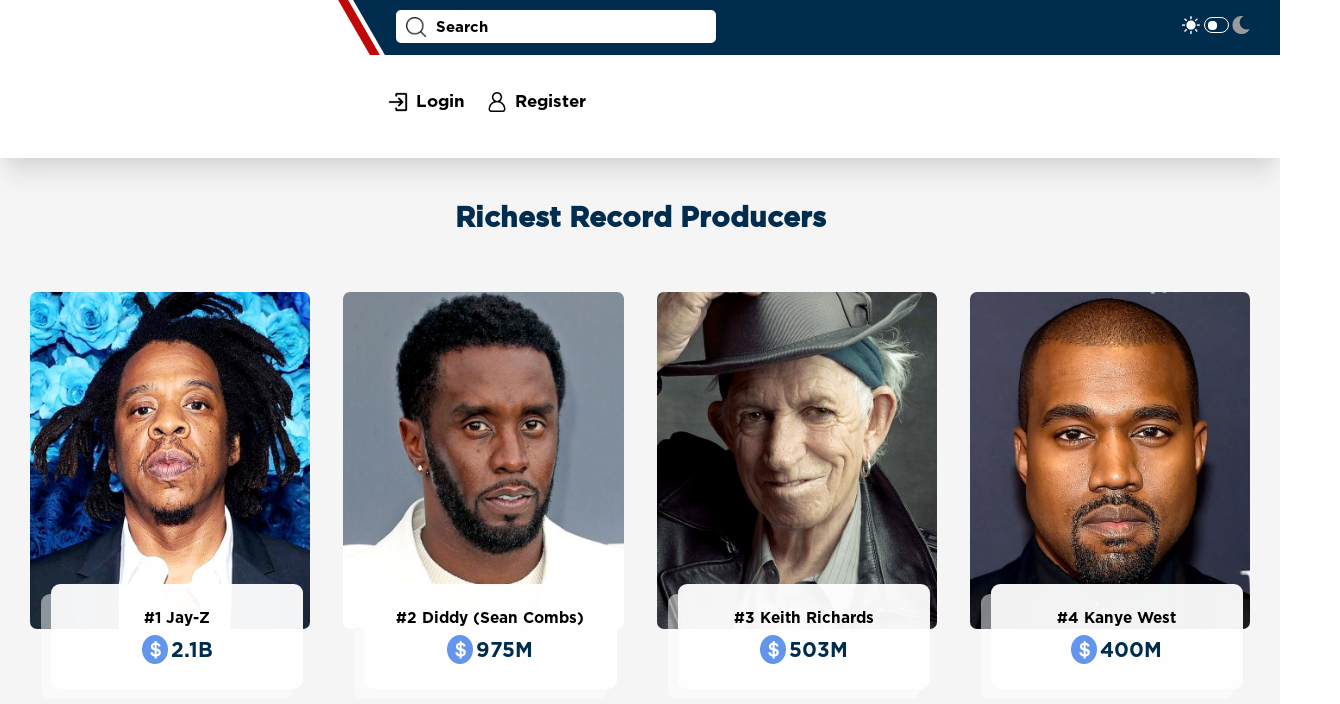

--- FILE ---
content_type: text/html; charset=utf-8
request_url: https://www.moneysnoop.com/list/profession/record-producer
body_size: 4783
content:
    <!DOCTYPE html>
    <html lang="en">

    <head>
        <meta http-equiv="Content-Type" content="text/html; charset=UTF-8" />
        <meta name="color-scheme" content="light dark">
        <title>MoneySnoop - Richest Record Producers</title>
        <meta name="robots" content="noai">
        <meta name="referrer" content="always">
        <meta name="viewport" content="width=device-width, initial-scale=1">
    <link rel="preconnect" href="https://cdn.jsdelivr.net" crossorigin>
    <link rel="preload" as="font" href="/resources/fonts/Gotham_Bold.otf" crossorigin="anonymous">
        <link rel="preload" as="font" href="/resources/fonts/Gotham_Black.TTF" crossorigin="anonymous">
        <link rel="preload" as="font" href="/resources/fonts/Gotham_Medium.TTF" crossorigin="anonymous">
        <link rel="search" href="https://www.moneysnoop.com/opensearchdescription.xml" type="application/opensearchdescription+xml" title="Moneysnoop.com" />
        <meta name="description" content="Explore the Richest Record Producers on MoneySnoop. Uncover career highlights and stories of the most influential and acclaimed stars." />
        <meta name="keywords" content="moneysnoop Richest Record Producers, Famous Record Producers list, moneysnoop Record Producers, Richest Record Producers, Best Record Producers, MoneySnoop's top Record Producers, Acclaimed Record Producers list, Celebrity Record Producers profiles, Renowned Record Producers" />
        <link rel="apple-touch-icon" sizes="180x180" href="/apple-touch-icon.png">
        <link rel="icon" type="image/png" sizes="32x32" href="/favicon-32x32.png">
        <link rel="icon" type="image/png" sizes="16x16" href="/favicon-16x16.png">
        <link rel="manifest" href="/site.webmanifest">
        <link rel="stylesheet" href="/resources/css/reset.css">
        <link rel="stylesheet" href="/resources/css/style.css">
        <link rel='canonical' href='https://www.moneysnoop.com/list/profession/record-producer' />                            <!-- Google tag (gtag.js) -->
            <script async src="https://www.googletagmanager.com/gtag/js?id=G-JM356EVCD3" type="6f414eb3cd9b985d33d471e2-text/javascript"></script>
            <script type="6f414eb3cd9b985d33d471e2-text/javascript">
                window.dataLayer = window.dataLayer || [];

                function gtag() {
                    dataLayer.push(arguments);
                }
                gtag('js', new Date());

                gtag('config', 'G-JM356EVCD3');
            </script>
                <link rel="sitemap" type="application/xml" title="Sitemap" href="/sitemap.xml" />
            </head>

    <body class="">
        <header class="header">
            <div class="blue_line"></div>
            <div class="container header_container">
                <div class="header_logo">
                    <a href='/'><img src="/resources/images/logo.svg" alt="MoneySnoop logo" width=294 height=95></a>
                </div>
                <div class="header_info">
                    <div class="bar">
                        <div class="bar__input">
                            <div class="input_wrap auto-search-wrapper">
                                <input class="search_input" id="topsearch" type="text" placeholder="Search">
                                <!--<button type="submit" class="search_button">
                                    <img src="/resources/icons/magnifying-glass_grey.png" alt="magnifying-glass">
                                </button>-->
                            </div>
                            <!--<button class="filter_search" aria-labelledby="filter_search_label">
                                <span id="filter_search_label">Filter Search</span>
                            </button>-->
                        </div>

                        <div class=" bar__icons">
                            <!--<div class="icons_social">
                                <a target="_blank" rel="nofollow noopener" class="icon_social facebook" aria-label="MoneySnoop on Facebook" href="/">
                                </a>
                                <a target="_blank" rel="nofollow noopener" class="icon_social twitter" aria-label="MoneySnoop on Twitter" href="/">
                                </a>
                                <a target="_blank" rel="nofollow noopener" class="icon_social insta" aria-label="MoneySnoop on Instagram" href="/">
                                </a>
                                <a target="_blank" rel="nofollow noopener" class="icon_social youtube" aria-label="MoneySnoop on YouTube" href="/">
                                </a>
                            </div>-->
                            <div class="icons_theme">
                                <input class="theme_daynightswitch" type="checkbox" id="switch1"  /><label for="switch1">Toggle</label>
                            </div>
                        </div>
                    </div>

                    <div class="info__links">
                        <div class="links_wrapper">
                            <button class="home_button">
                                <a href="https://www.moneysnoop.com/"><img src="/resources/icons/home.png" alt="MoneySnoop Home"></a>
                            </button>

                            <div class="info__dropdowns">
                                                                    <div class="button-dropdown js-button-dropdown-container">
                                        <button class="button js-button-dropdown">Sports</button>
                                        <ul>
                                                                                            <li><a href="/list/profession/american-football-player">American Football Players</a></li>
                                                                                            <li><a href="/list/profession/athlete">Athletes</a></li>
                                                                                            <li><a href="/list/profession/baseball-player">Baseball Players</a></li>
                                                                                            <li><a href="/list/profession/basketball-player">Basketball Players</a></li>
                                                                                            <li><a href="/list/profession/boxer">Boxers</a></li>
                                                                                            <li><a href="/list/profession/cricketer">Cricketers</a></li>
                                                                                            <li><a href="/list/profession/formula-one-driver">Formula One Drivers</a></li>
                                                                                            <li><a href="/list/profession/golfer">Golfers</a></li>
                                                                                            <li><a href="/list/profession/mixed-martial-artist">Mixed Martial Artists</a></li>
                                                                                            <li><a href="/list/profession/racing-driver">Racing Drivers</a></li>
                                                                                            <li><a href="/list/profession/soccer-player">Soccer Players</a></li>
                                                                                            <li><a href="/list/profession/tennis-player">Tennis Players</a></li>
                                                                                            <li><a href="/list/profession/wrestler">Wrestlers</a></li>
                                                                                    </ul>
                                    </div>
                                                                    <div class="button-dropdown js-button-dropdown-container">
                                        <button class="button js-button-dropdown">Business</button>
                                        <ul>
                                                                                            <li><a href="/list/profession/businessperson">Businesspeople</a></li>
                                                                                            <li><a href="/list/profession/entrepreneur">Entrepreneurs</a></li>
                                                                                            <li><a href="/list/profession/investor">Investors</a></li>
                                                                                    </ul>
                                    </div>
                                                                    <div class="button-dropdown js-button-dropdown-container">
                                        <button class="button js-button-dropdown">Entertainers</button>
                                        <ul>
                                                                                            <li><a href="/list/profession/actor">Actors</a></li>
                                                                                            <li><a href="/list/profession/comedian">Comedians</a></li>
                                                                                            <li><a href="/list/profession/director">Directors</a></li>
                                                                                            <li><a href="/list/profession/dj">DJs</a></li>
                                                                                            <li><a href="/list/profession/model">Models</a></li>
                                                                                            <li><a href="/list/profession/musician">Musicians</a></li>
                                                                                            <li><a href="/list/profession/record-producer">Record Producers</a></li>
                                                                                            <li><a href="/list/profession/youtuber">YouTubers</a></li>
                                                                                    </ul>
                                    </div>
                                                                    <div class="button-dropdown js-button-dropdown-container">
                                        <button class="button js-button-dropdown">Politicians</button>
                                        <ul>
                                                                                            <li><a href="/list/profession/politician">Politicians</a></li>
                                                                                            <li><a href="/list/profession/president">Presidents</a></li>
                                                                                            <li><a href="/list/profession/prime-minister">Prime Ministers</a></li>
                                                                                    </ul>
                                    </div>
                                                            </div>
                            <div class="info__user">
                                <a href="/admin/login" class="login_button">Login</a>
                                <a href="/admin/register" class="register_button">Register</a>                            </div>
                        </div>
                    </div>
                </div>

                <!-- 'Visible on mobile only' -->
                <nav class="mobile-menu">
                    <input type="checkbox" id="checkbox" class="mobile-menu__checkbox">
                    <label for="checkbox" class="mobile-menu__btn">
                        <div class="mobile-menu__icon"></div>
                    </label>
                    <div class="mobile-menu__container">
                        <ul class="mobile-menu__list">
                                                            <div class="info__dropdowns__mobile">
                                    <div class="button-dropdown js-button-dropdown-container">
                                        <button class="button js-button-dropdown">Sports</button>
                                        <ul>
                                                                                            <li><a href="/list/profession/american-football-player">American Football Player</a></li>
                                                                                            <li><a href="/list/profession/athlete">Athlete</a></li>
                                                                                            <li><a href="/list/profession/baseball-player">Baseball Player</a></li>
                                                                                            <li><a href="/list/profession/basketball-player">Basketball Player</a></li>
                                                                                            <li><a href="/list/profession/boxer">Boxer</a></li>
                                                                                            <li><a href="/list/profession/cricketer">Cricketer</a></li>
                                                                                            <li><a href="/list/profession/formula-one-driver">Formula One Driver</a></li>
                                                                                            <li><a href="/list/profession/golfer">Golfer</a></li>
                                                                                            <li><a href="/list/profession/mixed-martial-artist">Mixed Martial Artist</a></li>
                                                                                            <li><a href="/list/profession/racing-driver">Racing Driver</a></li>
                                                                                            <li><a href="/list/profession/soccer-player">Soccer Player</a></li>
                                                                                            <li><a href="/list/profession/tennis-player">Tennis Player</a></li>
                                                                                            <li><a href="/list/profession/wrestler">Wrestler</a></li>
                                                                                    </ul>
                                    </div>
                                </div>
                                                            <div class="info__dropdowns__mobile">
                                    <div class="button-dropdown js-button-dropdown-container">
                                        <button class="button js-button-dropdown">Business</button>
                                        <ul>
                                                                                            <li><a href="/list/profession/businessperson">Businessperson</a></li>
                                                                                            <li><a href="/list/profession/entrepreneur">Entrepreneur</a></li>
                                                                                            <li><a href="/list/profession/investor">Investor</a></li>
                                                                                    </ul>
                                    </div>
                                </div>
                                                            <div class="info__dropdowns__mobile">
                                    <div class="button-dropdown js-button-dropdown-container">
                                        <button class="button js-button-dropdown">Entertainers</button>
                                        <ul>
                                                                                            <li><a href="/list/profession/actor">Actor</a></li>
                                                                                            <li><a href="/list/profession/comedian">Comedian</a></li>
                                                                                            <li><a href="/list/profession/director">Director</a></li>
                                                                                            <li><a href="/list/profession/dj">DJ</a></li>
                                                                                            <li><a href="/list/profession/model">Model</a></li>
                                                                                            <li><a href="/list/profession/musician">Musician</a></li>
                                                                                            <li><a href="/list/profession/record-producer">Record Producer</a></li>
                                                                                            <li><a href="/list/profession/youtuber">YouTuber</a></li>
                                                                                    </ul>
                                    </div>
                                </div>
                                                            <div class="info__dropdowns__mobile">
                                    <div class="button-dropdown js-button-dropdown-container">
                                        <button class="button js-button-dropdown">Politicians</button>
                                        <ul>
                                                                                            <li><a href="/list/profession/politician">Politician</a></li>
                                                                                            <li><a href="/list/profession/president">President</a></li>
                                                                                            <li><a href="/list/profession/prime-minister">Prime Minister</a></li>
                                                                                    </ul>
                                    </div>
                                </div>
                                                        <a href="/admin/login" class="login_button">Login</a>
                                <a href="/admin/register" class="register_button">Register</a>                            <div class="bar__icons">
                                <div class="icons_theme">
                                    <input class="theme_daynightswitch" type="checkbox" id="switch2"  /><label for="switch2">Toggle</label>
                                </div>

                            </div>
                        </ul>
                    </div>
                </nav>
                <!-- End of 'Visible on mobile only' -->

        </header>
    <section class="cards_grid_section">
    <div class="container">

        <h1 class="section_header">Richest Record Producers</h1>
        <div class="cards_grid_wrapper ">
                                    <div class="card_wrapper swiper-slide">
                        <a href='https://www.moneysnoop.com/profile/739-jay-z'><img src="/photos/main_thumbs_medium/jay-z.jpg" alt="Jay-Z photo"></a>
                        <div class="card_info">
                            <div class="name">#1 <a href='https://www.moneysnoop.com/profile/739-jay-z'>Jay-Z</a></div>
                            <div class="number"><span class="dollarsign">＄</span>2.1B</div>
                        </div>
                    </div>                     <div class="card_wrapper swiper-slide">
                        <a href='https://www.moneysnoop.com/profile/1170-diddy-sean-combs'><img src="/photos/main_thumbs_medium/diddy-sean-combs.jpg" alt="Diddy (Sean Combs) photo"></a>
                        <div class="card_info">
                            <div class="name">#2 <a href='https://www.moneysnoop.com/profile/1170-diddy-sean-combs'>Diddy (Sean Combs)</a></div>
                            <div class="number"><span class="dollarsign">＄</span>975M</div>
                        </div>
                    </div>                     <div class="card_wrapper swiper-slide">
                        <a href='https://www.moneysnoop.com/profile/754-keith-richards'><img src="/photos/main_thumbs_medium/keith-richards.jpg" alt="Keith Richards photo"></a>
                        <div class="card_info">
                            <div class="name">#3 <a href='https://www.moneysnoop.com/profile/754-keith-richards'>Keith Richards</a></div>
                            <div class="number"><span class="dollarsign">＄</span>503M</div>
                        </div>
                    </div>                     <div class="card_wrapper swiper-slide">
                        <a href='https://www.moneysnoop.com/profile/137-kanye-west'><img src="/photos/main_thumbs_medium/kanye-west.jpg" alt="Kanye West photo"></a>
                        <div class="card_info">
                            <div class="name">#4 <a href='https://www.moneysnoop.com/profile/137-kanye-west'>Kanye West</a></div>
                            <div class="number"><span class="dollarsign">＄</span>400M</div>
                        </div>
                    </div>                     <div class="card_wrapper swiper-slide">
                        <a href='https://www.moneysnoop.com/profile/753-mariah-carey'><img src="/photos/main_thumbs_medium/mariah-carey.jpg" alt="Mariah Carey photo"></a>
                        <div class="card_info">
                            <div class="name">#5 <a href='https://www.moneysnoop.com/profile/753-mariah-carey'>Mariah Carey</a></div>
                            <div class="number"><span class="dollarsign">＄</span>353M</div>
                        </div>
                    </div>                     <div class="card_wrapper swiper-slide">
                        <a href='https://www.moneysnoop.com/profile/956-lars-ulrich'><img src="/photos/main_thumbs_medium/lars-ulrich.jpg" alt="Lars Ulrich photo"></a>
                        <div class="card_info">
                            <div class="name">#6 <a href='https://www.moneysnoop.com/profile/956-lars-ulrich'>Lars Ulrich</a></div>
                            <div class="number"><span class="dollarsign">＄</span>351M</div>
                        </div>
                    </div>                     <div class="card_wrapper swiper-slide">
                        <a href='https://www.moneysnoop.com/profile/139-shakira'><img src="/photos/main_thumbs_medium/shakira.jpg" alt="Shakira photo"></a>
                        <div class="card_info">
                            <div class="name">#7 <a href='https://www.moneysnoop.com/profile/139-shakira'>Shakira</a></div>
                            <div class="number"><span class="dollarsign">＄</span>300M</div>
                        </div>
                    </div>                     <div class="card_wrapper swiper-slide">
                        <a href='https://www.moneysnoop.com/profile/125-the-weeknd'><img src="/photos/main_thumbs_medium/the-weeknd.jpg" alt="The Weeknd photo"></a>
                        <div class="card_info">
                            <div class="name">#8 <a href='https://www.moneysnoop.com/profile/125-the-weeknd'>The Weeknd</a></div>
                            <div class="number"><span class="dollarsign">＄</span>300M</div>
                        </div>
                    </div>                     <div class="card_wrapper swiper-slide">
                        <a href='https://www.moneysnoop.com/profile/744-calvin-harris'><img src="/photos/main_thumbs_medium/calvin-harris.jpg" alt="Calvin Harris photo"></a>
                        <div class="card_info">
                            <div class="name">#9 <a href='https://www.moneysnoop.com/profile/744-calvin-harris'>Calvin Harris</a></div>
                            <div class="number"><span class="dollarsign">＄</span>298M</div>
                        </div>
                    </div>                     <div class="card_wrapper swiper-slide">
                        <a href='https://www.moneysnoop.com/profile/719-eminem'><img src="/photos/main_thumbs_medium/eminem.jpg" alt="Eminem photo"></a>
                        <div class="card_info">
                            <div class="name">#10 <a href='https://www.moneysnoop.com/profile/719-eminem'>Eminem</a></div>
                            <div class="number"><span class="dollarsign">＄</span>250M</div>
                        </div>
                    </div>                     <div class="card_wrapper swiper-slide">
                        <a href='https://www.moneysnoop.com/profile/342-stevie-wonder'><img loading="lazy" src="/photos/main_thumbs_medium/stevie-wonder.jpg" alt="Stevie Wonder photo"></a>
                        <div class="card_info">
                            <div class="name">#11 <a href='https://www.moneysnoop.com/profile/342-stevie-wonder'>Stevie Wonder</a></div>
                            <div class="number"><span class="dollarsign">＄</span>200M</div>
                        </div>
                    </div>                     <div class="card_wrapper swiper-slide">
                        <a href='https://www.moneysnoop.com/profile/346-bruno-mars'><img loading="lazy" src="/photos/main_thumbs_medium/bruno-mars.jpg" alt="Bruno Mars photo"></a>
                        <div class="card_info">
                            <div class="name">#12 <a href='https://www.moneysnoop.com/profile/346-bruno-mars'>Bruno Mars</a></div>
                            <div class="number"><span class="dollarsign">＄</span>175M</div>
                        </div>
                    </div>                     <div class="card_wrapper swiper-slide">
                        <a href='https://www.moneysnoop.com/profile/724-tiesto'><img loading="lazy" src="/photos/main_thumbs_medium/tiesto.jpg" alt="Tiesto photo"></a>
                        <div class="card_info">
                            <div class="name">#13 <a href='https://www.moneysnoop.com/profile/724-tiesto'>Tiesto</a></div>
                            <div class="number"><span class="dollarsign">＄</span>160M</div>
                        </div>
                    </div>                     <div class="card_wrapper swiper-slide">
                        <a href='https://www.moneysnoop.com/profile/721-lil-wayne'><img loading="lazy" src="/photos/main_thumbs_medium/lil-wayne.jpg" alt="Lil Wayne photo"></a>
                        <div class="card_info">
                            <div class="name">#14 <a href='https://www.moneysnoop.com/profile/721-lil-wayne'>Lil Wayne</a></div>
                            <div class="number"><span class="dollarsign">＄</span>150M</div>
                        </div>
                    </div>                     <div class="card_wrapper swiper-slide">
                        <a href='https://www.moneysnoop.com/profile/723-david-guetta'><img loading="lazy" src="/photos/main_thumbs_medium/david-guetta.jpg" alt="David Guetta photo"></a>
                        <div class="card_info">
                            <div class="name">#15 <a href='https://www.moneysnoop.com/profile/723-david-guetta'>David Guetta</a></div>
                            <div class="number"><span class="dollarsign">＄</span>150M</div>
                        </div>
                    </div>                     <div class="card_wrapper swiper-slide">
                        <a href='https://www.moneysnoop.com/profile/1211-david-solomon'><img loading="lazy" src="/photos/main_thumbs_medium/david-solomon.jpg" alt="David Solomon photo"></a>
                        <div class="card_info">
                            <div class="name">#16 <a href='https://www.moneysnoop.com/profile/1211-david-solomon'>David Solomon</a></div>
                            <div class="number"><span class="dollarsign">＄</span>100M</div>
                        </div>
                    </div>                     <div class="card_wrapper swiper-slide">
                        <a href='https://www.moneysnoop.com/profile/722-travis-scott'><img loading="lazy" src="/photos/main_thumbs_medium/travis-scott.jpg" alt="Travis Scott photo"></a>
                        <div class="card_info">
                            <div class="name">#17 <a href='https://www.moneysnoop.com/profile/722-travis-scott'>Travis Scott</a></div>
                            <div class="number"><span class="dollarsign">＄</span>98M</div>
                        </div>
                    </div>                     <div class="card_wrapper swiper-slide">
                        <a href='https://www.moneysnoop.com/profile/734-lenny-kravitz'><img loading="lazy" src="/photos/main_thumbs_medium/lenny-kravitz.jpg" alt="Lenny Kravitz photo"></a>
                        <div class="card_info">
                            <div class="name">#18 <a href='https://www.moneysnoop.com/profile/734-lenny-kravitz'>Lenny Kravitz</a></div>
                            <div class="number"><span class="dollarsign">＄</span>93M</div>
                        </div>
                    </div>                     <div class="card_wrapper swiper-slide">
                        <a href='https://www.moneysnoop.com/profile/1028-van-morrison'><img loading="lazy" src="/photos/main_thumbs_medium/van-morrison.jpg" alt="Van Morrison photo"></a>
                        <div class="card_info">
                            <div class="name">#19 <a href='https://www.moneysnoop.com/profile/1028-van-morrison'>Van Morrison</a></div>
                            <div class="number"><span class="dollarsign">＄</span>90M</div>
                        </div>
                    </div>                     <div class="card_wrapper swiper-slide">
                        <a href='https://www.moneysnoop.com/profile/1080-zucchero'><img loading="lazy" src="/photos/main_thumbs_medium/zucchero.jpg" alt="Zucchero photo"></a>
                        <div class="card_info">
                            <div class="name">#20 <a href='https://www.moneysnoop.com/profile/1080-zucchero'>Zucchero</a></div>
                            <div class="number"><span class="dollarsign">＄</span>85M</div>
                        </div>
                    </div>             </div>
        <!-- Pagination -->
        <div class="pagination">
            
            <a href="https://www.moneysnoop.com/list/profession/record-producer?page=1" class="active">1</a><a href="https://www.moneysnoop.com/list/profession/record-producer?page=2">2</a><a href="https://www.moneysnoop.com/list/profession/record-producer?page=3">3</a>
                            <a href="https://www.moneysnoop.com/list/profession/record-producer?page=2">Next</a>
                    </div>
    </div>
</section>
<style>
.pagination {
    display: flex;
    justify-content: center;
    margin-top: 20px;
}

.pagination a {
    color: #000;
    text-decoration: none;
    padding: 5px 10px;
    margin: 0 5px;
    border: 1px solid #ccc;
    border-radius: 3px;
}

.pagination a.active {
    background-color: #ccc;
}

.pagination a:hover {
    background-color: #f5f5f5;
}
</style>
        <footer>
            <div class="container">
                <!--<div class="footer_input_wrapper">
                    <div class="footer_input_flex">
                        <div class="footer_input_text">
                            Sign up for <span>newsletter</span>
                        </div>
                        <div class="input_wrapper">
                            <input type="text" placeholder='Enter Email Address'>
                            <button type='submit' class='signup_button'>Sign up</button>
                        </div>
                    </div>
                </div>-->

                <div class="footer_flex_wrapper">
                    <div class="footer_logo">
                        <img src="/resources/images/logo.svg" alt="MoneySnoop logo" width=294 height=95>
                        <div class="footer_socials">
                            <!--<a target="_blank" rel="nofollow noopener" class="icon_social facebook" aria-label="MoneySnoop on Facebook" href="/">
                            </a>
                            <a target="_blank" rel="nofollow noopener" class="icon_social twitter" aria-label="MoneySnoop on Twitter" href="/">
                            </a>
                            <a target="_blank" rel="nofollow noopener" class="icon_social insta" aria-label="MoneySnoop on Instagram" href="/">
                            </a>
                            <a target="_blank" rel="nofollow noopener" class="icon_social youtube" aria-label="MoneySnoop on YouTube" href="/">
                            </a>-->
                        </div>
                    </div>

                    <div class="footer_info">
                        <div class="info__links">
                            <div class="links_wrapper">
                                <button class="home_button">
                                    <img src="/resources/icons/home.png" alt="home">
                                </button>
                                <div class="info__dropdowns">
                                                                            <div class="button-dropdown js-button-dropdown-container">
                                            <button class="button js-button-dropdown">Sports</button>
                                            <ul>
                                                                                                    <li><a href="/list/profession/american-football-player">American Football Players</a></li>
                                                                                                    <li><a href="/list/profession/athlete">Athletes</a></li>
                                                                                                    <li><a href="/list/profession/baseball-player">Baseball Players</a></li>
                                                                                                    <li><a href="/list/profession/basketball-player">Basketball Players</a></li>
                                                                                                    <li><a href="/list/profession/boxer">Boxers</a></li>
                                                                                                    <li><a href="/list/profession/cricketer">Cricketers</a></li>
                                                                                                    <li><a href="/list/profession/formula-one-driver">Formula One Drivers</a></li>
                                                                                                    <li><a href="/list/profession/golfer">Golfers</a></li>
                                                                                                    <li><a href="/list/profession/mixed-martial-artist">Mixed Martial Artists</a></li>
                                                                                                    <li><a href="/list/profession/racing-driver">Racing Drivers</a></li>
                                                                                                    <li><a href="/list/profession/soccer-player">Soccer Players</a></li>
                                                                                                    <li><a href="/list/profession/tennis-player">Tennis Players</a></li>
                                                                                                    <li><a href="/list/profession/wrestler">Wrestlers</a></li>
                                                                                            </ul>
                                        </div>
                                                                            <div class="button-dropdown js-button-dropdown-container">
                                            <button class="button js-button-dropdown">Business</button>
                                            <ul>
                                                                                                    <li><a href="/list/profession/businessperson">Businesspeople</a></li>
                                                                                                    <li><a href="/list/profession/entrepreneur">Entrepreneurs</a></li>
                                                                                                    <li><a href="/list/profession/investor">Investors</a></li>
                                                                                            </ul>
                                        </div>
                                                                            <div class="button-dropdown js-button-dropdown-container">
                                            <button class="button js-button-dropdown">Entertainers</button>
                                            <ul>
                                                                                                    <li><a href="/list/profession/actor">Actors</a></li>
                                                                                                    <li><a href="/list/profession/comedian">Comedians</a></li>
                                                                                                    <li><a href="/list/profession/director">Directors</a></li>
                                                                                                    <li><a href="/list/profession/dj">DJs</a></li>
                                                                                                    <li><a href="/list/profession/model">Models</a></li>
                                                                                                    <li><a href="/list/profession/musician">Musicians</a></li>
                                                                                                    <li><a href="/list/profession/record-producer">Record Producers</a></li>
                                                                                                    <li><a href="/list/profession/youtuber">YouTubers</a></li>
                                                                                            </ul>
                                        </div>
                                                                            <div class="button-dropdown js-button-dropdown-container">
                                            <button class="button js-button-dropdown">Politicians</button>
                                            <ul>
                                                                                                    <li><a href="/list/profession/politician">Politicians</a></li>
                                                                                                    <li><a href="/list/profession/president">Presidents</a></li>
                                                                                                    <li><a href="/list/profession/prime-minister">Prime Ministers</a></li>
                                                                                            </ul>
                                        </div>
                                                                    </div>
                            </div>

                            <!-- 'Visible on mobile only' -->
                            <div class="links_wrapper mobile_visible">
                                <a class="about_link" href="/list/profession/american-football-player">Sports</a><a class="about_link" href="/list/profession/businessperson">Business</a><a class="about_link" href="/list/profession/actor">Entertainers</a><a class="about_link" href="/list/profession/politician">Politicians</a>                            </div>

                            <!-- End of 'Visible on mobile only' -->
                            <div class=" info__user">
                                <a href="/admin/login" class="login_button">Login</a>
                                <a href="/admin/register" class="register_button">Register</a>                            </div>

                            <!-- 'Visible on mobile only' -->
                            <div class="links_wrapper mobile_visible">
                                <a class="about_link" href="/about-us">About Us</a>
                                <a class="about_link" href="/contact">Contact Us</a>
                                <a class="about_link" href="/terms-of-use">Terms Of Use</a>
                                <a class="about_link" href="/privacy-policy">Privacy Policy</a>
                            </div>
                            <!-- End of 'Visible on mobile only' -->
                        </div>

                        <div class="footer_contact">
                            <div class="footer_contact_about">
                                <a class="about_link" href="/about-us">About Us</a>
                                <a class="about_link" href="/contact">Contact Us</a>
                                <a class="about_link" href="/terms-of-use">Terms Of Use</a>
                                <a class="about_link" href="/privacy-policy">Privacy Policy</a>
                            </div>

                            <div class="footer_contact_copyright">
                                © 2026 MoneySnoop. All Rights Reserved
                            </div>
                        </div>
                    </div>
                </div>
            </div>
        </footer>
        <script src="/resources/js/allpages.js" type="6f414eb3cd9b985d33d471e2-text/javascript"></script>
    <script src="/cdn-cgi/scripts/7d0fa10a/cloudflare-static/rocket-loader.min.js" data-cf-settings="6f414eb3cd9b985d33d471e2-|49" defer></script><script defer src="https://static.cloudflareinsights.com/beacon.min.js/vcd15cbe7772f49c399c6a5babf22c1241717689176015" integrity="sha512-ZpsOmlRQV6y907TI0dKBHq9Md29nnaEIPlkf84rnaERnq6zvWvPUqr2ft8M1aS28oN72PdrCzSjY4U6VaAw1EQ==" data-cf-beacon='{"version":"2024.11.0","token":"ff6961266a534dab8b27a6495be995da","r":1,"server_timing":{"name":{"cfCacheStatus":true,"cfEdge":true,"cfExtPri":true,"cfL4":true,"cfOrigin":true,"cfSpeedBrain":true},"location_startswith":null}}' crossorigin="anonymous"></script>
</body>

    </html>

<script type="application/ld+json">
{
    "@context": "https://schema.org",
    "@type": "ItemList",
    "name": "Richest Record Producers",
    "url": "https://www.moneysnoop.com/list/profession/record-producer",
    "numberOfItems": 43,
    "itemListElement": [
        {
            "@type": "ListItem",
            "position": 1,
            "url": "https://www.moneysnoop.com/profile/739-jay-z",
            "name": "Jay-Z"
        },
        {
            "@type": "ListItem",
            "position": 2,
            "url": "https://www.moneysnoop.com/profile/1170-diddy-sean-combs",
            "name": "Diddy (Sean Combs)"
        },
        {
            "@type": "ListItem",
            "position": 3,
            "url": "https://www.moneysnoop.com/profile/754-keith-richards",
            "name": "Keith Richards"
        },
        {
            "@type": "ListItem",
            "position": 4,
            "url": "https://www.moneysnoop.com/profile/137-kanye-west",
            "name": "Kanye West"
        },
        {
            "@type": "ListItem",
            "position": 5,
            "url": "https://www.moneysnoop.com/profile/753-mariah-carey",
            "name": "Mariah Carey"
        },
        {
            "@type": "ListItem",
            "position": 6,
            "url": "https://www.moneysnoop.com/profile/956-lars-ulrich",
            "name": "Lars Ulrich"
        },
        {
            "@type": "ListItem",
            "position": 7,
            "url": "https://www.moneysnoop.com/profile/139-shakira",
            "name": "Shakira"
        },
        {
            "@type": "ListItem",
            "position": 8,
            "url": "https://www.moneysnoop.com/profile/125-the-weeknd",
            "name": "The Weeknd"
        },
        {
            "@type": "ListItem",
            "position": 9,
            "url": "https://www.moneysnoop.com/profile/744-calvin-harris",
            "name": "Calvin Harris"
        },
        {
            "@type": "ListItem",
            "position": 10,
            "url": "https://www.moneysnoop.com/profile/719-eminem",
            "name": "Eminem"
        },
        {
            "@type": "ListItem",
            "position": 11,
            "url": "https://www.moneysnoop.com/profile/342-stevie-wonder",
            "name": "Stevie Wonder"
        },
        {
            "@type": "ListItem",
            "position": 12,
            "url": "https://www.moneysnoop.com/profile/346-bruno-mars",
            "name": "Bruno Mars"
        },
        {
            "@type": "ListItem",
            "position": 13,
            "url": "https://www.moneysnoop.com/profile/724-tiesto",
            "name": "Tiesto"
        },
        {
            "@type": "ListItem",
            "position": 14,
            "url": "https://www.moneysnoop.com/profile/721-lil-wayne",
            "name": "Lil Wayne"
        },
        {
            "@type": "ListItem",
            "position": 15,
            "url": "https://www.moneysnoop.com/profile/723-david-guetta",
            "name": "David Guetta"
        },
        {
            "@type": "ListItem",
            "position": 16,
            "url": "https://www.moneysnoop.com/profile/1211-david-solomon",
            "name": "David Solomon"
        },
        {
            "@type": "ListItem",
            "position": 17,
            "url": "https://www.moneysnoop.com/profile/722-travis-scott",
            "name": "Travis Scott"
        },
        {
            "@type": "ListItem",
            "position": 18,
            "url": "https://www.moneysnoop.com/profile/734-lenny-kravitz",
            "name": "Lenny Kravitz"
        },
        {
            "@type": "ListItem",
            "position": 19,
            "url": "https://www.moneysnoop.com/profile/1028-van-morrison",
            "name": "Van Morrison"
        },
        {
            "@type": "ListItem",
            "position": 20,
            "url": "https://www.moneysnoop.com/profile/1080-zucchero",
            "name": "Zucchero"
        }
    ]
}
</script>

--- FILE ---
content_type: text/css
request_url: https://www.moneysnoop.com/resources/css/style.css
body_size: 10691
content:
@font-face {
    font-family: "Gotham_Bold";
    src: url("/resources/fonts/Gotham_Bold.otf") format("opentype"), url('/resources/fonts/Gotham_Bold.ttf') format('truetype');
    font-display: swap;
}

@font-face {
    font-family: "Gotham_Black";
    src: url('/resources/fonts/Gotham_Black.TTF') format('truetype');
    font-display: swap;
}

@font-face {
    font-family: "Gotham_Medium";
    src: url('/resources/fonts/Gotham_Medium.TTF') format('truetype');
    font-display: swap;
}

@import url('https://fonts.googleapis.com/css2?family=Poppins:wght@400;500;600;700&display=swap');

:root { color-scheme: light; }
body.dark-theme { color-scheme: dark; }

html {
    margin: 0px;
    padding: 0px;
    width: 100%;
    max-width: 100%;
    overflow-x: hidden;
}

* {
    box-sizing: border-box;
}

body {
    font-family: "Gotham_Bold";
    margin: 0;
    margin: 0px;
    padding: 0px;
    width: 100%;
    max-width: 100%;
    overflow-x: hidden;
    color: black;
    background-color: white;
}

strong {
    font-weight: bold;
}

.container_max {
    max-width: 2060px;
    width: 100%;
    padding: 0px 30px;
    margin: 0px auto;
}

.container {
    max-width: 1710px;
    padding: 0px 30px;
    width: 100%;
    margin: 0px auto;
}

a {
    color: #000000;
    cursor: pointer;
    text-decoration: none;
}

button {
    white-space: nowrap;
    cursor: pointer;
    transition: all 0.3s;
    color: #000000;
}

.section_header {
    color: #002c4d;
    text-transform: capitalize;
    margin-bottom: 60px;
    font-size: clamp(20px, 2.2vw, 45px);
    text-align: center;
}

.section_header span {
    color: #c00808;
}

.section_button {
    padding: 19px 50px;
    background-color: #ffffff;
    border: none;
    border-radius: 5px;
    color: #000000;
    text-transform: uppercase;
    font-size: 18px;
    border: 1px solid #f5f5f5;
}

.section_button:hover {
    border: 1px solid #999999;
}

.swiper-button-prev,
.swiper-button-next {
    display: none !important;
}

.info__dropdowns {
    margin-top: 25px;
    padding-left: 0px;
}

.info__dropdowns .js-button-dropdown {
    font-family: "Gotham_Bold";
    position: relative;
    list-style-type: none;
    font-size: 18px;
    margin-right: 50px;
    cursor: pointer;
    text-transform: capitalize;
    border: none;
    background-color: transparent;
}

.info__dropdowns .button-dropdown {
    position: relative;
}

.info__dropdowns .button-dropdown .js-button-dropdown {
    position: relative;
    list-style-type: none;
    font-size: 18px;
    margin-right: 40px;
    padding-left: 0px;
    cursor: pointer;
    text-transform: capitalize;
    border: none;
    background-color: transparent;
}

.info__dropdowns .button-dropdown ul {
    display: none;
    position: absolute;
    left: 0;
    top: 40px;
    min-width: max-content;
    list-style: none;
    margin: 0;
    padding: 0;
    border-top: 1px solid #999999;
    background: white;
    box-shadow: 0 6px 12px rgba(0, 0, 0, 0.2);
}

.info__dropdowns .button-dropdown ul li {
    display: block;
    width: 100%;
    padding: 0;
    transition: all 0.3s;
}

.info__dropdowns .button-dropdown ul li a {
    display: block;
    padding: 10px 18px;
    font-size: 15px;
    line-height: 34px;
    text-decoration: none;
}

.info__dropdowns .button-dropdown ul li:hover {
    background-color: #f5f5f5;
}

.info__dropdowns .button-dropdown.active {
    z-index: 10;
}

.info__dropdowns .button-dropdown.active .button {
    border-bottom-left-radius: 0;
    border-bottom-right-radius: 0;
}

.info__dropdowns .button-dropdown.active ul {
    display: block;
}

.info__dropdowns .js-button-dropdown:after {
    position: absolute;
    top: 7px;
    right: -12px;
    background-repeat: no-repeat;
    background-image: url('/resources/icons/arrow_down.png');
    background-size: 10px 10px;
    display: inline-block;
    width: 10px;
    height: 10px;
    content: "";
}

.info__dropdowns .js-button-dropdown:hover {
    color: #999999;
}

.info__dropdowns__mobile .button-dropdown ul {
    display: none;
}

.info__dropdowns__mobile .button.js-button-dropdown {
    border: none;
    background-color: transparent;
    font-size: 26px;
    text-transform: capitalize;
    text-decoration: none;
    color: #000000;
    font-weight: bold;
    margin-bottom: 15px;
}

.info__dropdowns__mobile .button-dropdown.active ul {
    display: block;
    list-style: none;
    padding-left: 0px;
    margin-bottom: 20px;
}

.info__dropdowns__mobile .button-dropdown.active ul li {
    font-size: 13px;
    padding: 10px 0px;
}

.mobile-menu {
    position: absolute;
    display: none;
    align-items: center;
    justify-content: flex-end;
    padding: 0 16px;
    top: 50px;
    background-color: transparent;
    left: 0;
    right: 0;
    height: 50px;
    z-index: 9999999;
}

.mobile-menu__btn {
    position: relative;
    display: flex;
    align-items: center;
    justify-content: center;
    width: 30px;
    height: 20px;
    cursor: pointer;
    transition: 0.4s;
}

.mobile-menu__icon {
    display: block;
    position: relative;
    background: #000000;
    width: 90%;
    height: 2px;
    transition: 0.4s;
}

.mobile-menu__icon::after,
.mobile-menu__icon::before {
    content: "";
    display: block;
    position: absolute;
    background: #000000;
    height: 2px;
    transition: 0.4s;
    right: 0px;
}

.mobile-menu__icon::after {
    width: 80%;
    top: 5px;
}

.mobile-menu__icon::before {
    width: 65%;
    top: -5px;
}

.mobile-menu__container {
    position: fixed;
    text-align: center;
    display: flex;
    align-items: center;
    justify-content: center;
    top: 0px;
    left: 0;
    right: 0;
    z-index: 999;
    height: 0;
    opacity: 1;
    transition: 0.5s;
    transition-delay: 0.2s;
    overflow: hidden;
    background-color: #ffffff;
}

.mobile-menu__list {
    transition: 0.5s;
    transition-delay: 0.5s;
    list-style: none;
    padding-left: 0;
    margin-top: -50px;
}

.mobile-menu__list .login_button::before,
.mobile-menu__list .register_button::before {
    top: 6px;
}

.mobile-menu__item {
    font-size: 26px;
    padding-bottom: 15px;
}

.mobile-menu__link {
    text-transform: capitalize;
    text-decoration: none;
    color: #000000;
}

.mobile-menu__checkbox {
    display: none;
}

.mobile-menu__checkbox:checked~.mobile-menu__nav {
    opacity: 1;
    transition-delay: 0s;
}

.mobile-menu__checkbox:checked~.mobile-menu__container {
    height: 100%;
    transition-delay: 0s;
}

.mobile-menu__checkbox:checked~.mobile-menu__btn {
    z-index: 1000;
}

.mobile-menu__checkbox:checked~.mobile-menu__btn .mobile-menu__icon {
    background: transparent;
}

.mobile-menu__checkbox:checked~.mobile-menu__btn .mobile-menu__icon::before,
.mobile-menu__checkbox:checked~.mobile-menu__btn .mobile-menu__icon::after {
    top: 0;
    width: 100%;
}

.mobile-menu__checkbox:checked~.mobile-menu__btn .mobile-menu__icon::after {
    transform: rotate(-45deg);
    -webkit-transform: rotate(-45deg);
}

.mobile-menu__checkbox:checked~.mobile-menu__btn .mobile-menu__icon::before {
    transform: rotate(45deg);
    -webkit-transform: rotate(45deg);
}

.header {
    padding-bottom: 30px;
    position: relative;
    width: 100%;
    box-shadow: rgba(0, 0, 0, 0.1) 0px 20px 25px -5px, rgba(0, 0, 0, 0.04) 0px 10px 10px -5px;
}

.header .blue_line {
    position: absolute;
    width: 58%;
    right: -60px;
    z-index: -1;
    height: 55px;
}

.header_logo {
    margin-top: 30px;
}

.header_logo img {
    max-width: 300px;
    width: 100%;
}

.header_info {
    width: 56%;
}

.header_info .info__links {
    margin-top: 10px;
}

.header_info .bar {
    height: 55px;
    padding-top: 10px;
}

.header_info .bar__input {
    display: flex;
}

.header_info .bar__input .input_wrap {
    position: relative;
    width: 320px;
    height: 30px;
    margin-right: 25px;
}

.header_info .bar__input .search_input {
    box-sizing: border-box;
    font-family: "Gotham_Bold";
    /*color: white;*/
    border-radius: 5px;
    width: 100%;
    height: 33px;
    padding-right: 35px;
    padding-left: 12px;
    border: none;
    font-size: 15px;
}

.header_info .bar__input .search_button {
    position: absolute;
    cursor: pointer;
    top: 2px;
    right: 3px;
    height: 30px;
    width: 30px;
    background-color: transparent;
    border: none;
}

.header_info .bar__input .search_button img {
    height: 20px;
    width: 20px;
}

.header_info .bar__input .filter_search {
    font-family: "Gotham_Bold";
    position: relative;
    padding: 0px;
    margin: 0px;
    height: 30px;
    color: #ffffff;
    background-color: transparent;
    border: none;
    cursor: pointer;
    padding-left: 25px;
    font-size: 15px;
}

.header_info .bar__input .filter_search::before {
    position: absolute;
    top: 5px;
    left: 0px;
    background-repeat: no-repeat;
    background-image: url('/resources/icons/settings.png');
    background-size: 22px 22px;
    display: inline-block;
    width: 22px;
    height: 22px;
    content: "";
    transition: all 0.3s;
}

.header_info .bar__input .filter_search:hover {
    color: #999999;
}

.header_info .bar__input .filter_search:hover:before {
    background-image: url('/resources/icons/settings_hover.png');
}

.header_info .bar__icons .icons_theme {
    display: flex;
    justify-content: space-between;
    padding: 5px 15px 5px 15px;
    position: relative;
}

.header_info .bar__icons .icons_theme:before {
    position: absolute;
    top: 6px;
    left: 0px;
    background-image: url('/resources/icons/sun_white.png');
    background-size: 18px 18px;
    display: inline-block;
    width: 18px;
    height: 18px;
    content: "";
}

.header_info .bar__icons .icons_theme:after {
    position: absolute;
    top: 6px;
    right: 0px;
    background-image: url('/resources/icons/moon.png');
    background-size: 18px 18px;
    display: inline-block;
    width: 18px;
    height: 18px;
    content: "";
}

.header_info .bar__icons input[type=checkbox] {
    height: 0;
    width: 0;
    visibility: hidden;
}

.header_info .bar__icons label {
    cursor: pointer;
    margin-top: -2px;
    text-indent: -9999px;
    width: 25px;
    height: 16px;
    border: 1px solid #ffffff;
    background: #002c4d;
    display: block;
    border-radius: 100px;
    position: relative;
    margin: 2px 6px 0px 0px;
}

.header_info .bar__icons label:after {
    content: '';
    position: absolute;
    top: 3px;
    left: 3px;
    width: 9px;
    height: 9px;
    background: #ffffff;
    border-radius: 90px;
    transition: 0.3s;
}

.header_info .bar__icons input:checked+label {
    background: #999999;
}

.header_info .bar__icons input:checked+label:after {
    left: calc(100% - 3px);
    transform: translateX(-100%);
}

.header_info .bar__icons label:active:after {
    width: 15px;
}

.header_info__links {
    display: flex;
}

.links_wrapper {
    display: flex;
}

.home_button {
    padding: 0px;
    margin: 0px;
    height: 22px;
    width: 22px;
    margin-top: 22px;
    margin-right: 28px;
    border: none;
    background-color: transparent;
}

.home_button img {
    height: 22px;
    width: 22px;
}

.icons_social {
    display: flex;
    padding-top: 5px;
    margin-right: 63px;
}

.icon_social {
    cursor: pointer;
    transition: all 0.3s;
}

.icon_social.facebook,
.icon_social.twitter,
.icon_social.insta,
.icon_social.youtube {
    background-size: 20px 20px;
    width: 20px;
    height: 20px;
}

.icon_social.facebook {
    background-image: url('/resources/icons/facebook_white.png');
}

.icon_social.twitter {
    background-image: url('/resources/icons/twitter_white.png');
}

.icon_social.insta {
    background-image: url('/resources/icons/insta_white.png');
}

.icon_social.youtube {
    background-image: url('/resources/icons/video_white.png');
}

.icon_social.facebook:hover {
    background-image: url('/resources/icons/facebook_hover.png');
}

.icon_social.twitter:hover {
    background-image: url('/resources/icons/twitter_hover.png');
}

.icon_social.insta:hover {
    background-image: url('/resources/icons/insta_hover.png');
}

.icon_social.youtube:hover {
    background-image: url('/resources/icons/video_hover.png');
}

.icon_social+.icon_social {
    margin-left: 13px;
}

.login_button, .register_button, .welcome_greeting {
    position: relative;
    border: none;
    font-family: "Gotham_Bold";
    font-size: 17px;
    background-color: transparent;
    padding-left: 20px;
    margin-top: 26px;
    display: inline-block;
}

.login_button {
    margin-right: 25px;
}

.login_button:before,
.register_button:before, .welcome_greeting::before {
    position: absolute;
    top: 1px;
    left: -8px;
    background-size: 20px 20px;
    display: inline-block;
    width: 20px;
    height: 20px;
    content: "";
    background-repeat: no-repeat;
}

.login_button:before {
    background-image: url('/resources/icons/login.png');
}

.register_button:before, .welcome_greeting::before {
    background-image: url('/resources/icons/user.png');
}

.login_button:hover,
.register_button:hover, .welcome_greeting:hover {
    color: #999999;
}

.blue_line {
    position: absolute;
    height: 55px;
    right: 0px;
    background-color: #002c4d;
}

.blue_line:before {
    z-index: -1;
    content: "";
    position: absolute;
    left: -75px;
    top: 0;
    height: 100%;
    width: 100px;
    background-color: inherit;
    -webkit-transform: skewX(30deg);
    -moz-transform: skewX(30deg);
    -ms-transform: skewX(30deg);
    transform: skewX(30deg);
}

.blue_line:after {
    z-index: -1;
    content: "";
    position: absolute;
    left: -90px;
    top: 0;
    height: 100%;
    width: 10px;
    background-color: #c00808;
    -webkit-transform: skewX(30deg);
    -moz-transform: skewX(30deg);
    -ms-transform: skewX(30deg);
    transform: skewX(30deg);
}

.bar,
.bar__icons,
.header_container,
.header_info__bar,
.header_info__bar_icons,
.info__links,
.info__dropdowns {
    display: flex;
    justify-content: space-between;
}

.search_section {
    padding-top: 70px;
    padding-bottom: 30px;
    background-image: url(/resources/images/search_image.png);
    background-size: 100% 100%;
    background-repeat: no-repeat;
}

.search_section_wrapper {
    max-width: 1160px;
    width: 100%;
    margin: 0px auto;
    padding: 0px 30px;
}

.search_section_header {
    text-align: center;
    color: #002c4d;
    font-size: clamp(30px, 5vw, 70px);
    margin-bottom: 30px;
}

.search_section_header span {
    position: relative;
    color: #c00808;
}

.search_section_header span:after,
.search_section_header span:before {
    top: -7%;
    left: -7%;
    position: absolute;
    background-size: 100% 100%;
    display: inline-block;
    width: 120%;
    height: 120%;
    content: "";
    background-repeat: no-repeat;
    background-image: url(/resources/images/ellipse.svg);
}

.search_section_header span:after {
    transform: rotate(-3deg);
}

.search_section_text {
    text-align: center;
}

.search_section_text {
    font-size: clamp(10px, 1.3vw, 30px);
    margin-bottom: 33px;
}

.search_section_input_wrapper {
    position: relative;
    margin-bottom: 64px;
}

.search_section_input_wrapper input {
    width: 100%;
    height: 80px;
    border: none;
    border-radius: 3px;
    padding-right: 200px;
    padding-left: 75px;
    font-size: clamp(20px, 1.5vw, 30px);
    box-shadow: rgba(149, 157, 165, 0.2) 0px 8px 24px;
}

/*.search_section_input_wrapper button {
    font-family: "Gotham_Bold";
    background-color: #002c4d;
    color: #ffffff;
    font-size: 18px;
    position: absolute;
    right: 15px;
    border: none;
    top: 15px;
    padding: 15px 40px;
    border-radius: 3px;
    text-transform: uppercase;
}

.search_section_input_wrapper button:hover {
    background-color: #011c32;
}
*/
.auto-search-wrapper::before {
    top: 25px;
    left: 30px;
    position: absolute;
    background-size: 30px 30px;
    display: inline-block;
    width: 30px;
    height: 30px;
    content: "";
    background-repeat: no-repeat;
    background-image: url(/resources/icons/magnifying-glass-big.png);
}

.header .auto-search-wrapper input {
    padding-left: 40px !important;
}

.header .auto-search-wrapper::before {
    top: 7px;
    left: 10px;
    background-size: 20px 20px;
}

.search_section_wrapper .auto-search-wrapper input {
    padding-left: 75px !important;
}

.search_section_tags {
    font-size: 18px;
}

.search_section_tags_wrapper {
    margin-top: 30px;
}

.tag {
    background-color: #ffffff;
    display: inline-block;
    text-transform: capitalize;
    padding: 18px;
    border-radius: 7px;
    margin-right: 3px;
    margin-bottom: 10px;
    cursor: pointer;
}

.cards_grid_section {
    padding: 20px 0px 150px 0px;
    text-align: center;
    background-color: #f5f5f5;
}

.cards_grid_section .section_button {
    margin-top: 120px;
    display: inline-block;
}

.cards_grid_section.white_bg {
    background-color: #fafafa;
}

.cards_grid_wrapper {
    display: grid;
    gap: 130px 33px;
    grid-template-columns: 1fr 1fr 1fr 1fr;
}

.card_info {
    position: absolute;
    bottom: -57px;
    width: 90%;
    right: 7px;
    padding: 25px 20px;
    background-color: rgba(255, 255, 255, 0.95);
    border-radius: 9px;
    box-shadow: rgba(255, 255, 255, 0.5) -10px 10px;
}

.card_wrapper {
    position: relative;
}

.card_wrapper img {
    max-width: 100%;
    width: 100%;
    object-fit: cover;
    border-radius: 7px;
    height: 100%;
    max-height: 390px;
}

.card_wrapper .name {
    font-size: clamp(15px, 1.2vw, 24px);
    margin-bottom: 10px;
}

.card_wrapper .number {
    margin: 0px auto;
    color: #002c4d;
    position: relative;
    width: fit-content;
    /*padding-left: 20px;*/
    font-size: clamp(15px, 1.6vw, 32px);
}

/*
.card_wrapper .number:before {
    top: 4%;
    left: -5px;
    position: absolute;
    background-size: 25px 25px;
    display: inline-block;
    width: 25px;
    height: 25px;
    content: "";
    background-repeat: no-repeat;
    background-image: url(/resources/icons/dollar.png);
}
*/

.card_wrapper .number .dollarsign, .wealth .dollarsign {
    background-color: cornflowerblue;
    border-radius: 50%;
    color: white;
    padding: 3px;
    font-weight: bold;
    margin-right: 3px;
}

.wealth .dollarsign {
    font-size: 85%
}

.top_list_section {
    padding: 110px 0px 190px 0px;
    background-color: #fafafa;
}

.top_list_grid_wrapper {
    display: grid;
    gap: 70px 50px;
    grid-template-columns: 1fr 1fr 1fr;
}

.top_list_item {
    position: relative;
    background-color: #ffffff;
    border-radius: 7px;
    padding: 55px 39px 40px 39px;
    box-shadow: rgba(149, 157, 165, 0.2) 0px 8px 24px;
    z-index: 1;
}

.top_list_item .section_button {
    position: absolute;
    bottom: -35px;
    left: 50%;
    transform: translateX(-50%);
}

.top_list_item:before {
    position: absolute;
    content: "";
    top: 20px;
    left: -20px;
    border-radius: 7px;
    height: 100%;
    width: 100%;
    background-color: rgba(255, 255, 255, 0.6);
    z-index: -1;
}

.aside_content .top_list_item.article_page {
    border: 1px solid #d8d8d8;
}

.top_list_item.article_page:before {
    display: none;
}

.top_list_header {
    text-align: center;
    font-size: clamp(15px, 1.2vw, 24px);
    color: #002c4d;
    margin-bottom: 45px;
    font-family: "Gotham_Black";
}

.top_list_header_text {
    margin-top: 30px;
    font-family: 'Poppins', sans-serif;
}

.celebrity_item {
    display: flex;
    margin-bottom: 20px;
    justify-content: start;
    position: relative;
}

.celebrity_item img {
    height: 120px;
    max-width: 120px;
    width: 100%;
    object-fit: cover;
    border-radius: 5px;
    margin-right: 30px;
}

.celebrity_item .number {
    color: #555555;
    font-size: clamp(15px, 0.9vw, 20px);
    margin-top: 10px;
    margin-bottom: 20px;
}

.celebrity_item .name {
    font-size: clamp(15px, 1vw, 19px);
    color: #000000;
    margin-bottom: 20px;
}

.celebrity_item .wealth {
    position: relative;
    color: #002c4d;
    font-size: clamp(15px, 1.5vw, 30px);
    /*padding-left: 20px;*/
}

/*
.celebrity_item .wealth:before {
    top: 3px;
    left: -5px;
    position: absolute;
    background-size: 20px 20px;
    display: inline-block;
    width: 20px;
    height: 20px;
    content: "";
    background-repeat: no-repeat;
    background-image: url(/resources/icons/dollar.png);
}
*/
.celebrity_item .score {
    position: absolute;
    right: 30px;
    bottom: 13px;
    color: #000000;
    padding-left: 20px;
    font-size: clamp(15px, 1vw, 30px);
}

.celebrity_item .score.positive {
    color: #009900;
}

.celebrity_item .score.positive:after,
.celebrity_item .score.negative:after {
    top: 2px;
    left: 0px;
    position: absolute;
    background-size: 15px 20px;
    display: inline-block;
    background-repeat: no-repeat;
    width: 20px;
    height: 15px;
    content: "";
}

.celebrity_item .score.positive:after {
    background-image: url(/resources/icons/arrow_green.png);
}

.celebrity_item .score.negative {
    color: #c00808;
}

.celebrity_item .score.negative:after {
    background-image: url(/resources/icons/arrow_red.png);
}

.profile_section {
    background-color: #fafafa;
    padding-bottom: 44px;
}

.profile_section .info_table.mobile_visible {
    display: none;
}

.profile_section .info_table.mobile_visible td:nth-child(1) {
    padding-left: 20px;
}

.pagination {
    padding: 50px 0px 30px 0px;
}

.pagination ul {
    display: flex;
    flex-wrap: wrap;
    margin: 0px;
    padding: 0px;
    list-style: none;
    font-family: 'Poppins', sans-serif;
}

.pagination ul li {
    position: relative;
    margin-right: 30px;
}

.pagination ul li:before {
    top: 7px;
    right: -20px;
    position: absolute;
    background-size: 10px 10px;
    display: inline-block;
    width: 10px;
    height: 10px;
    content: "";
    background-repeat: no-repeat;
    background-image: url(/resources/icons/arrow_right.png);
}

.pagination ul li:hover {
    cursor: pointer;
    color: #999999;
}

.pagination ul li:last-child {
    cursor: unset;
}

.pagination ul li:last-child:hover {
    color: #000000;
}

.pagination ul li:last-child::before {
    display: none;
}

.profile_wrapper_flex {
    display: grid;
    grid-template-columns: 1fr 1.6fr;
    gap: 70px;
}

.photo_wrapper {
    position: relative;
    height: fit-content;
}

.photo_image {
    max-width: 600px;
    /* was 605px */
    border-radius: 10px;
    width: 100%;
    height: 720px;
    object-fit: cover;
    box-shadow: 1px 1px lightgray;
}

.photo_button_wrapper {
    position: absolute;
    bottom: 40px;
    left: 50%;
    transform: translateX(-50%);
    max-width: 294px;
}

.photo_button {
    position: relative;
    width: 100%;
    padding: 20px 35px 20px 70px;
    border: none;
    background-color: rgba(255, 255, 255, 0.8);
    border-radius: 3px;
    text-transform: uppercase;
    font-size: 17px;
    color: #c00808;
}

.photo_button:hover {
    background-color: rgba(255, 255, 255, 0.9);
}

.photo_button::after {
    position: absolute;
    right: 0px;
    bottom: 0px;
    content: "";
    height: 100%;
    width: 100%;
    box-shadow: rgba(255, 255, 255, 0.5) 10px 10px;
    border-radius: 3px;
}

.photo_button::before {
    top: 15px;
    left: 30px;
    position: absolute;
    background-size: 33px 33px;
    display: inline-block;
    width: 33px;
    height: 33px;
    content: "";
    background-repeat: no-repeat;
    background-image: url(/resources/icons/profile_photos.png);
}

.profile_info {
    position: relative;
    width: 100%;
}

.profile_info h1.name {
    margin-top: 5px;
    font-family: "Gotham_Black";
    font-size: clamp(25px, 3vw, 60px);
    margin-bottom: 20px;
    padding-right: 220px;
}

.article_share_save_buttons,
.share_save_buttons {
    font-family: 'Poppins', sans-serif;
    position: absolute;
    display: flex;
    gap: 20px;
    right: 0px;
    top: 20px;
}

.article_share_save_buttons {
    position: relative;
}

.article_share_save_buttons button,
.share_save_buttons button {
    font-family: "Gotham_Medium";
    position: relative;
    border: none;
    background-color: transparent;
    font-size: 20px;
    padding: 0px;
    padding-left: 35px;
    margin-left: 10px;
}

.article_share_save_buttons button:hover,
.share_save_buttons button:hover {
    color: #999999;
}

.article_share_save_buttons .save_button:before,
.article_share_save_buttons .share_button:before,
.share_save_buttons .save_button:before,
.share_save_buttons .share_button:before {
    top: -3px;
    left: 0px;
    position: absolute;
    background-size: 25px 25px;
    display: inline-block;
    width: 25px;
    height: 25px;
    content: "";
    background-repeat: no-repeat;
}

.article_share_save_buttons .save_button:before,
.share_save_buttons .save_button:before {
    background-image: url(/resources/icons/heart.png);
}

.article_share_save_buttons .share_button:before,
.share_save_buttons .share_button:before {
    background-image: url(/resources/icons/share.png);
}

.tags_wrapper {
    display: flex;
    flex-wrap: wrap;
    gap: 10px;
    margin-bottom: 40px;
}

.tag_blue {
    cursor: pointer;
    background-color: #002c4d;
    color: #ffffff;
    font-size: 15px;
    padding: 10px 20px;
    text-transform: capitalize;
    border-radius: 3px;
}

.tag_gray {
    cursor: pointer;
    background-color: #7d8f9c;
    color: #ffffff;
    font-size: 15px;
    padding: 10px 20px;
    text-transform: capitalize;
    border-radius: 3px;
}

.tag_main_profession {
    cursor: pointer;
    background-color: #c00808;
    color: #ffffff;
    font-size: 15px;
    padding: 10px 20px;
    text-transform: capitalize;
    border-radius: 3px;

}

.wealth_info {
    width: 100%;
    display: grid;
    grid-template-columns: 2fr 1fr;
    color: #002c4d;
    padding-bottom: 60px;
    box-shadow: 0px 6px 6px -5px rgba(193, 193, 193, 0.9);
}

.wealth_info_left {
    box-shadow: 5px 0px 5px -5px rgba(193, 193, 193, 0.9);
}

.wealth_info_left .net_worth {
    position: relative;
    font-size: clamp(17px, 1.2vw, 23px);
    padding-right: 30px;
    padding-left: 50px;
    margin-bottom: 5px;
    width: fit-content;
}

.wealth_info_left .net_worth .info_icon {
    top: 5px;
    right: 0px;
    position: relative;
    width: clamp(17px, 1.2vw, 28px);
    height: clamp(17px, 1.2vw, 28px);
}

/*.wealth_info_left .net_worth:after {
    top: -1px;
    right: 0px;
    position: absolute;
    background-size: clamp(17px, 1.2vw, 28px) clamp(17px, 1.2vw, 28px);
    display: inline-block;
    width: clamp(17px, 1.2vw, 28px);
    height: clamp(17px, 1.2vw, 28px);
    content: "";
    background-repeat: no-repeat;
    background-image: url(/resources/icons/i.png);
}*/

.wealth_info_left .net_worth:before {
    top: -5px;
    left: 0px;
    position: absolute;
    background-size: 40px 40px;
    display: inline-block;
    width: 40px;
    height: 40px;
    content: "";
    background-repeat: no-repeat;
    background-image: url(/resources/icons/wallet.png);
}

.wealth_info_left .estimate {
    color: #c00808;
    font-family: 'Poppins', sans-serif;
    margin-left: 50px;
    margin-bottom: 12px;
}

.wealth_info_left .between {
    position: relative;
    display: flex;
    font-size: clamp(20px, 2vw, 40px);
    padding-left: 40px;
    width: fit-content;
}

.wealth_info_left .between:before {
    top: 10px;
    left: 0px;
    position: absolute;
    background-size: 26px 26px;
    display: inline-block;
    width: 26px;
    height: 26px;
    content: "";
    background-repeat: no-repeat;
    background-image: url(/resources/icons/dollar_blue.png);
}

.wealth_info_right .rating .score,
.wealth_info_left .between .score {
    color: #000000;
    position: relative;
    padding-left: 40px;
    font-size: clamp(12px, 1vw, 20px);
    margin-top: 12px;
}

.wealth_info_right .rating .score.positive,
.wealth_info_left .between .score.positive {
    color: #009900;
}

.wealth_info_right .rating .score.positive:after,
.wealth_info_left .between .score.positive:after,
.wealth_info_right .rating .score.negative:after,
.wealth_info_left .between .score.negative:after {
    top: 2px;
    left: 15px;
    position: absolute;
    background-size: clamp(12px, 1vw, 20px) clamp(12px, 1vw, 20px);
    display: inline-block;
    background-repeat: no-repeat;
    width: clamp(12px, 1vw, 20px);
    height: clamp(12px, 1vw, 20px);
    content: "";
}

.wealth_info_right .rating .score.positive:after,
.wealth_info_left .between .score.positive:after {
    background-image: url(/resources/icons/arrow_green.png);
}

.wealth_info_right .rating .score.negative,
.wealth_info_left .between .score.negative {
    color: #c00808;
}

.wealth_info_right .rating .score.negative:after,
.wealth_info_left .between .score.negative:after {
    background-image: url(/resources/icons/arrow_red.png);
}

.wealth_info_right {
    padding-left: 80px;
}

.wealth_info_right .rank {
    position: relative;
    font-size: clamp(15px, 1.2vw, 23px);
    margin-bottom: 5px;
}

.wealth_info_right .rank:before {
    top: -2px;
    left: -50px;
    position: absolute;
    background-size: 35px 35px;
    display: inline-block;
    width: 35px;
    height: 35px;
    content: "";
    background-repeat: no-repeat;
    background-image: url(/resources/icons/stairs.svg);
}

.wealth_info_right .category {
    font-family: 'Poppins', sans-serif;
    color: #c00808;
    font-size: clamp(15px, 0.8vw, 16px);
    margin-bottom: 15px;
}

.wealth_info_right .rating {
    position: relative;
    display: flex;
    font-size: clamp(20px, 2vw, 40px);
    margin-left: -50px;
    width: fit-content;
    padding-right: 60px;
}

.wealth_info_right.mobile_visible {
    display: none;
}

.net_charts_wrapper {
    display: grid;
    gap: 70px;
    grid-template-columns: 3fr 1fr;
    padding-top: 55px;
}

.net_charts_wrapper .socials {
    text-transform: capitalize;
    background-color: #ffffff;
    height: fit-content;
    border-radius: 7px;
    padding: 16px 30px;
    border: 1px solid #f5f5f5;
    padding-left: 63px;
}

.net_charts_wrapper .socials a {
    position: relative;
    display: block;
    padding-bottom: 16px;
    padding-top: 3px;
}

.net_charts_wrapper .socials a:before {
    top: 0px;
    left: -30px;
    position: absolute;
    background-size: 25px 25px;
    display: inline-block;
    width: 25px;
    height: 25px;
    content: "";
    background-repeat: no-repeat;
}

.net_charts_wrapper .socials .official:before {
    background-image: url(/resources/icons/globe.png);
}

.net_charts_wrapper .socials .insta:before {
    background-image: url(/resources/icons/instagram_color.png);
}

.net_charts_wrapper .socials .twitterx:before {
    background-image: url(/resources/icons/twitterx.png);
}

.net_charts_wrapper .socials .imdb:before {
    background-image: url(/resources/icons/imdb.png);
}

.net_charts_wrapper .socials .onlyfans:before {
    background-image: url(/resources/icons/onlyfans.png);
}

.net_charts_wrapper .socials .youtube:before {
    background-image: url(/resources/icons/youtube.png);
}

.net_charts_wrapper .socials .tiktok:before {
    background-image: url(/resources/icons/tiktok.png);
}

.chart_header {
    display: flex;
    font-size: clamp(17px, 1.2vw, 23px);
    margin-bottom: 30px;
}

.chart_header h2 {
    white-space: nowrap;
    margin-right: 20px;
}

.chart_header_line {
    width: 100%;
    border-top: 2px solid #002c4d;
    margin-top: 13px;
}

.chart_item {
    position: relative;
    margin-bottom: 18px;
    padding-left: 60px;
}

.chart_item_top {
    display: flex;
    justify-content: space-between;
}

.chart_item_top .chart_item_header {
    margin-bottom: 10px;
    font-size: clamp(15px, 0.9vw, 20px);
}

.chart_item_top .money {
    white-space: nowrap;
}

.chart_item_bottom {
    position: relative;
}

.chart_item_bottom .line {
    width: 100%;
    height: 10px;
    background-color: #e6e6e6;
}

.chart_item_bottom .color_line {
    position: absolute;
    height: 10px;
}


.chart_item:before {
    position: absolute;
    left: 0px;
    content: "";
    height: 40px;
    width: 40px;
    border-radius: 50%;
    background-size: 40px 40px;
    background-repeat: no-repeat;
    background-position: 0px 0px;
}

.chart_item.business_chart_line:before {
    border: 1px solid #407093;
    background-image: url(/resources/icons/icon_business.png);
}

.chart_item.music_chart_line:before {
    border: 1px solid #F74A37;
    background-image: url(/resources/icons/icon_music.png);
}

.chart_item.acting_chart_line:before {
    border: 1px solid #99A626;
    background-image: url(/resources/icons/icon_acting.png);
}

.chart_item.endorsements_chart_line:before {
    border: 1px solid #0094FF;
    background-image: url(/resources/icons/icon_endorsement.png);
}

.chart_item.sports_chart_line:before {
    border: 1px solid #FCAD42;
    background-image: url(/resources/icons/icon_sports.png);
}

.chart_item.investments_chart_line:before {
    border: 1px solid #62AD5A;
    background-image: url(/resources/icons/icon_investments.png);
}

.chart_item.real_estate_chart_line:before {
    border: 1px solid #C1823A;
    background-image: url(/resources/icons/icon_real_estate.png);
}

.chart_item.art_chart_line:before {
    border: 1px solid #66cdaa;
    background-image: url(/resources/icons/icon_art.png);
}

.chart_item.stocks_chart_line:before {
    border: 1px solid #6080FF;
    background-image: url(/resources/icons/icon_stocks.png);
}

.chart_item.books_chart_line:before {
    border: 1px solid #000000;
    background-image: url(/resources/icons/icon_books.png);
}

.chart_item.other_chart_line:before {
    border: 1px solid #FF7F92;
    background-image: url(/resources/icons/icon_other.png);
}

.chart_item.salary_chart_line:before {
    border: 1px solid #FF1C36;
    background-image: url(/resources/icons/icon_salary.png);
}

.chart_item.sponsorships_chart_line:before {
    border: 1px solid #846F75;
    background-image: url(/resources/icons/icon_sponsorship.png);
}

.chart_item.merchandise_chart_line:before {
    border: 1px solid #FFD800;
    background-image: url(/resources/icons/icon_merchandise.png);
}

.chart_item.appearances_chart_line:before {
    border: 1px solid #C649BE;
    background-image: url(/resources/icons/icon_appearances.png);
}

.chart_item.modeling_chart_line:before {
    border: 1px solid #3251FF;
    background-image: url(/resources/icons/icon_model_female.png);
}

.chart_item.model_male:before {
    background-image: url(/resources/icons/icon_model_male.png) !important;
}

.chart_item.content_creation_chart_line:before {
    border: 1px solid #F75BB6;
    background-image: url(/resources/icons/icon_content_creation.png);
}

.chart_item.youtube:before {
    border: 1px solid #FF0000;
    background-image: url(/resources/icons/icon_youtube.png) !important;
}

.chart_item.onlyfans:before {
    border: 1px solid #0FACE3;
    background-image: url(/resources/icons/icon_onlyfans.png) !important;
}

.chart_item.red_chart_line:before {
    border: 1px solid #ce5d37;
    background-image: url(/resources/icons/icon_red.png);
}

.chart_item.violet_chart_line:before {
    border: 1px solid #c05cbe;
    background-image: url(/resources/icons/icon_violet.png);
}

.chart_item.orange_chart_line:before {
    border: 1px solid #fdbe14;
    background-image: url(/resources/icons/icon_orange.png);
}

.chart_item.pension_chart_line:before {
    border: 1px solid #fdbe14;
    background-image: url(/resources/icons/icon_orange.png);
}

.chart_item.business_chart_line .chart_item_bottom .color_line {
    width: 60%;
    background-color: #407093;
}

.chart_item.modeling_chart_line .chart_item_bottom .color_line {
    background-color: #3251FF;
}

.chart_item.music_chart_line .chart_item_bottom .color_line {
    background-color: #F74A37;
}

.chart_item.acting_chart_line .chart_item_bottom .color_line {
    background-color: #99A626;
}

.chart_item.endorsements_chart_line .chart_item_bottom .color_line {
    background-color: #0094FF;
}

.chart_item.sports_chart_line .chart_item_bottom .color_line {
    background-color: #FCAD42;
}

.chart_item.investments_chart_line .chart_item_bottom .color_line {
    background-color: #62AD5A;
}

.chart_item.appearances_chart_line .chart_item_bottom .color_line {
    background-color: #C649BE;
}

.chart_item.real_estate_chart_line .chart_item_bottom .color_line {
    background-color: #C1823A;
}

.chart_item.art_chart_line .chart_item_bottom .color_line {
    background-color: #66cdaa;
}

.chart_item.stocks_chart_line .chart_item_bottom .color_line {
    background-color: #6080FF;
}

.chart_item.sponsorships_chart_line .chart_item_bottom .color_line {
    background-color: #846F75;
}

.chart_item.merchandise_chart_line .chart_item_bottom .color_line {
    background-color: #FFD800;
}

.chart_item.content_creation_chart_line .chart_item_bottom .color_line {
    background-color: #F75BB6;
}

.chart_item.youtube .chart_item_bottom .color_line {
    background-color: #FF0000 !important;
}

.chart_item.onlyfans .chart_item_bottom .color_line {
    background-color: #0FACE3 !important;
}

.chart_item.books_chart_line .chart_item_bottom .color_line {
    background-color: #000000;
}

.chart_item.other_chart_line .chart_item_bottom .color_line {
    background-color: #FF7F92;
}

.chart_item.salary_chart_line .chart_item_bottom .color_line {
    background-color: #FF1C36;
}

.chart_item.pension_chart_line .chart_item_bottom .color_line {
    background-color: #fdbe14;
}
.chart_item.blue_chart_line .chart_item_bottom .color_line {
    background-color: #2490fd;
}

.chart_item.red_chart_line .chart_item_bottom .color_line {
    background-color: #ce5d37;
}

.chart_item.violet_chart_line .chart_item_bottom .color_line {
    background-color: #c05cbe;
}

.chart_item.orange_chart_line .chart_item_bottom .color_line {
    background-color: #fdbe14;
}

.aside_section {
    padding-bottom: 150px;
    background-color: #fafafa;
}

.aside_section .top_list_item::before {
    display: none;
}

.aside_content .info_table {
    box-shadow: none;
    padding-top: 40px;
}

.aside_content .info_table td:nth-child(1) {
    position: relative;
    padding-left: 20px;
    font-weight: 500;
}

.aside_content .top_list_item {
    border: 1px solid #efefef;
    box-shadow: none;
    padding-bottom: 60px;
    margin-bottom: 27px;
}

.aside_content .top_list_item .top_list_header {
    width: fit-content;
    position: relative;
    padding-left: 60px;
    margin: 0px auto;
    margin-bottom: 30px;
}

.aside_content .top_list_item .top_list_header::before {
    top: -13px;
    left: 0px;
    position: absolute;
    background-size: 44px 44px;
    display: inline-block;
    width: 44px;
    height: 44px;
    content: "";
    background-repeat: no-repeat;
}

.aside_content .top_list_item .top_actors_header:before {
    background-image: url(/resources/icons/profile_video.png);
}

.aside_content .top_list_item .latest_posts:before {
    background-image: url(/resources/icons/two_paper2.png);
}

.aside_content .top_list_item .top_musicians_header:before {
    background-image: url(/resources/icons/profile_music.png);
}

.aside_content .top_list_item .top_models_header:before {
    background-image: url(/resources/icons/profile_female.png);
}

.aside_content .top_list_item .top_global_header:before {
    background-image: url(/resources/icons/profile_global.png);
}

.aside_content .top_list_item .top_country_header:before {
    background-image: url(/resources/icons/profile_country.png);
}

.aside_content .top_list_item .top_list_button {
    position: absolute;
    left: 50%;
    bottom: -14px;
    transform: translateX(-50%);
    background-size: 170px 56px;
    display: inline-block;
    width: 170px;
    height: 56px;
    content: "";
    border: none;
    background-repeat: no-repeat;
    background-image: url(/resources/icons/button_more.png);
}

.aside_flex_wrapper {
    display: grid;
    gap: 70px;
    grid-template-columns: 3fr 1.2fr;
}

.info_text_block {
    font-family: 'Poppins', sans-serif;
    background-color: #ffffff;
    padding: 50px 45px 35px 45px;
    border-radius: 7px;
    margin-bottom: 25px;
    border: 1px solid #efefef;
    box-shadow: rgba(149, 157, 165, 0.2) 0px 8px 24px;
}

.info_text_block p {
    font-size: clamp(15px, 0.9vw, 20px);
    line-height: 1.5;
    margin-bottom: 15px;
    text-align: justify;
}

.info_text_block ul {
    list-style-type: none;
    padding-left: 20px;
    margin: 0;
}

.info_text_block ul li {
    font-size: 16px;
    line-height: 1.6;
    color: #333333;
    margin-bottom: 5px;
}

.info_text_block ul li:before {
    content: "•";
    color: #007BFF;
    font-weight: bold;
    display: inline-block;
    width: 1em;
    margin-left: -1em;
}

.fact_check_note {
    background-color: lightyellow;
}

.faq_wrapper .faq_item {
    font-size: clamp(15px, 0.9vw, 20px);
    padding: 8px 28px;
}

.faq_wrapper .faq_item .question {
    margin-bottom: 4px;
    color: #656565;
}

.faq_wrapper .faq_item .answer {
    /*font-family: "Gotham_Black";*/
    color: #002c4d;
}

.faq_wrapper .faq_item:nth-child(odd) {
    background-color: #f4f6f7;
}

h2 {
    text-transform: capitalize;
    color: #002c4d;
    font-size: 25px;
    font-family: "Gotham_Bold";
}

.info_text_header {
    position: relative;
    padding-left: 60px;
    margin-bottom: 35px;
    display: flex;
    justify-content: space-between;
}

.red_button {
    font-family: "Gotham_Black";
    background-color: #c00808;
    border: none;
    font-size: 20px;
    margin-top: -15px;
    border-radius: 3px;
    color: #ffffff;
    padding: 16px 30px;
    text-transform: capitalize;
}

.red_button:hover {
    background-color: #a70808;
}

.info_text_header.two_paper {
    width: fit-content;
    margin-left: auto;
    margin-right: auto;
}

.info_text_header::before {
    top: -8px;
    left: 0px;
    position: absolute;
    background-size: 44px 44px;
    display: inline-block;
    width: 44px;
    height: 44px;
    content: "";
    background-repeat: no-repeat;
}

.info_text_header.biography::before {
    background-image: url(/resources/icons/profile_bio.png);
}

.info_text_header.two_paper::before {
    background-image: url(/resources/icons/two_paper.png);
    background-size: 40px 44px;
    width: 40px;
    height: 44px;
}

.info_text_header.actor_header::before {
    background-image: url(/resources/icons/profile_video.png);
}

.info_text_header.producer_header::before {
    background-image: url(/resources/icons/profile_film.png);
}

.info_text_header.director_header::before {
    background-image: url(/resources/icons/profile_director.png);
}

.info_text_header.writer_header::before {
    background-image: url(/resources/icons/profile_writer.png);
}


.info_text_header.musician_header::before {
    background-image: url(/resources/icons/profile_music.png);
}

.info_text_header.awards_header::before {
    background-image: url(/resources/icons/profile_awards.png);
}

.info_text_header.politics_header::before {
    background-image: url(/resources/icons/profile_politics.png);
}

.info_text_header.sports_header::before {
    background-image: url(/resources/icons/profile_sports.png);
}

.info_text_header.personal_header::before {
    background-image: url(/resources/icons/profile_personal.png);
}

.info_text_header.model_header::before {
    background-image: url(/resources/icons/profile_female.png);
}

.info_text_header.business_header::before {
    background-image: url(/resources/icons/profile_business.png);
}

.info_text_header.wealth_header::before {
    background-image: url(/resources/icons/profile_money_bag.png);
}

.info_text_header.philanthropic_header::before {
    background-image: url(/resources/icons/profile_philantropic.png);
}

.info_text_header.controversies_header::before {
    background-image: url(/resources/icons/profile_speech.png);
}

.info_text_header.links_header::before {
    background-image: url(/resources/icons/profile_link.png);
}

.info_text_header.similar_header::before {
    background-image: url(/resources/icons/profile_people.png);
}

.info_text_header.faq_header::before {
    background-image: url(/resources/icons/profile_faq.png);
}

.info_text_header.marked_list::before {
    background-image: url(/resources/icons/marked_list.png);
    width: 40px;
    height: 30px;
    top: -5px;
    background-size: 40px 30px;
}

.info_table {
    position: relative;
    background-color: #ffffff;
    border-radius: 7px;
    padding: 20px;
    font-size: 16px;
    box-shadow: rgba(149, 157, 165, 0.2) 0px 8px 24px;
    z-index: 1;
    margin-bottom: 30px;
    border: 1px solid #efefef;
}

.info_table table,
.info_text_block table {
    border-collapse: collapse;
    width: 100%;
    margin-top: -20px;
    font-size: clamp(15px, 0.9vw, 20px);
    font-family: 'Poppins', sans-serif;
}

.info_table td:first-child,
.info_text_block td:first-child {
    color: #656565;
}

.info_table th,
.info_text_block th {
    font-family: "Gotham_Bold";
    padding-left: 15px;
    padding-bottom: 14px;
    font-size: 18px;
}

.info_table tr a,
.info_text_block tr a,
.info_text_block a {
    color: #0065cb;
    text-decoration: underline;
    text-underline-offset: 4px;
    text-decoration-color: lightgray;
    font-weight: 500;
}

.similar_profiles a {
    color: black;
    text-decoration: none;
    font-weight: normal;
}

.info_table tr a:hover,
.info_text_block tr a:hover, .info_text_block a:hover {
    text-decoration-style: double;
    text-decoration-color: #0065cb;
}

/*
.info_table td:nth-child(1),
.info_text_block td:nth-child(1) {
    position: relative;
    padding-left: 60px;
}

.info_table td:nth-child(1):before,
.info_text_block td:nth-child(1):before {
    top: 50%;
    transform: translateY(-50%);
    left: 16px;
    position: absolute;
    background-size: 25px 25px;
    display: inline-block;
    width: 25px;
    height: 25px;
    content: "";
    background-repeat: no-repeat;
}

.info_table .table_subheader_person::before,
.info_text_block .table_subheader_person::before {
    background-image: url(/resources/icons/link_block_person.png);
}

.info_table .table_subheader_merch::before,
.info_text_block .table_subheader_merch::before {
    background-image: url(/resources/icons/link_block_merch.png);
}

.info_table .table_subheader_speech::before,
.info_text_block .table_subheader_speech::before {
    background-image: url(/resources/icons/link_block_speech.png);
}
*/
.info_table th,
.info_text_block th,
.info_table td,
.info_text_block td {
    text-align: left;
}

.info_table td,
.info_text_block td {
    padding: 15px 15px;
}

.info_table tr:nth-child(even),
.info_text_block tr:nth-child(even) {
    background-color: #f4f6f7;
}

.info_block_photos {
    /*margin-top: -15px;*/
    display: grid;
    gap: 25px;
    grid-template-columns: 1fr 1fr 1fr 1fr;
}

.info_photo_wrapper {
    text-align: center;
}

.info_photo_wrapper img {
    max-width: 240px;
    height: 240px;
    width: 100%;
    object-fit: cover;
    border-radius: 3px;
    margin-bottom: 23px;
}

.similar_profiles .info_photo_wrapper img {
    margin-bottom: 10px;
}

.info_photo_wrapper .name {
    font-family: "Gotham_Black";
    font-size: clamp(15px, 1.2vw, 23px);
    margin-bottom: 13px;
}

.info_photo_wrapper .wealth {
    font-family: "Gotham_Black";
    color: #002c4d;
    font-size: clamp(15px, 1.3vw, 25px);
    position: relative;
    width: fit-content;
    margin: 0px auto;
    padding-left: 30px;
}

.info_photo_wrapper .wealth::before {
    top: 3px;
    left: 0px;
    position: absolute;
    background-size: 20px 20px;
    display: inline-block;
    width: 20px;
    height: 20px;
    content: "";
    background-repeat: no-repeat;
    background-image: url(/resources/icons/dollar.png);
}

p.similar_profile_link, p.similar_profile_link a {
    padding-bottom: 17px;
    color: dimgray;
}

.article_section,
.contact_section {
    padding-bottom: 150px;
}

.contact_wrapper {
    max-width: 1450px;
    width: 100%;
    margin: 40px auto 70px auto;
    border-radius: 5px;
    display: flex;
    box-shadow: rgba(149, 157, 165, 0.2) 0px 0px 30px;
}

.contact_text_wrapper {
    background-color: #c00808;
    font-family: "Gotham_Medium";
    line-height: 1.15;
    max-width: 640px;
    border-radius: 5px 0px 0px 5px;
}

.contact_text_wrapper p {
    color: #ffffff;
    padding: 60px 70px;
    font-size: clamp(17px, 4vw, 50px);
}

.contact_form_wrapper {
    padding: 72px 70px;
    min-width: 600px
}

#link_form input, #link_form select,
.contact_form input,
.contact_form textarea {
    background-color: #f5f5f5;
    color: #000000;
    padding: 15px 20px;
    border: none;
    width: 100%;
    margin-bottom: 17px;
    font-size: clamp(20px, 1vw, 15px);
    outline-color: #002c4d;
}

.contact_form,
.contact_form input::placeholder,
.contact_form textarea::placeholder {
    color: #000000;
}

.contact_form .flexbox_wrapper {
    display: flex;
    gap: 17px;
}

.contact_form button {
    color: #ffffff;
    text-transform: uppercase;
    background-color: #002c4d;
    border: none;
    padding: 17px 66px;
    font-size: 20px;
    font-family: "Gotham_Medium";
}

.contact_form button::after {
    content: "";
    background-size: 20px 20px;
    background-image: url(/resources/send_arrow.png);
    display: inline-block;
    width: 20px;
    height: 20px;
    transform: rotate(320deg);
    margin-left: 18px;
}

.contact_form button:hover {
    background-color: #002038;
}

.article_section {
    background-color: #fafafa;
}

.article_information_wrapper {
    display: flex;
    justify-content: space-between;
}

.article_information {
    font-size: 19px;
    font-family: 'Poppins', sans-serif;
    line-height: 1.3;
    margin-bottom: 40px;
}

.article_information span {
    font-family: "Gotham_Bold";
}

.article_header {
    margin-top: 30px;
    font-family: "Gotham_Black";
    font-size: clamp(25px, 3vw, 60px);
    margin-bottom: 30px;
    padding-right: 220px;
    line-height: 1.2;
}

.article_tags_category_wrapper {
    display: flex;
    font-family: 'Poppins', sans-serif;
    font-size: 19px;
    gap: 30px;
    margin-bottom: 30px;
}

.article_category {
    white-space: nowrap;
}

.article_tags_wrapper,
.article_tags {
    display: flex;
}

.article_tags_wrapper span {
    margin-right: 30px;
}

.article_tags {
    gap: 10px;
    flex-wrap: wrap;
    margin-top: -7px;
}

.article_main_wrapper img {
    width: 100%;
    max-width: 100%;
    border-radius: 10px;
    margin-bottom: 40px;
    max-height: 650px;
    object-fit: cover;
}

.article_main_wrapper p {
    font-size: 20px;
    font-family: 'Poppins', sans-serif;
    margin: 0px;
    margin-bottom: 30px;
}

.table_of_contents_wrapper {
    border: 1px solid #bbbbbb;
    border-radius: 10px;
    padding: 50px 40px;
    margin-bottom: 25px;
}

.table_of_contents_wrapper ol {
    font-family: 'Poppins', sans-serif;
    font-size: 22px;
    padding-left: 20px;
    margin: 0px;
    margin-top: 10px;
}

.table_of_contents_wrapper ol a {
    color: #3399cc;
    text-decoration: underline;
    margin-bottom: 10px;
}

.celebrity_information_item {
    padding: 45px 30px;
    background-color: #fff;
    border: 1px solid #e8e8e8;
    border-radius: 10px;
    margin-bottom: 25px;
    box-shadow: rgba(149, 157, 165, 0.2) 0px 0px 30px;
}

.celebrity_information_item .article_image {
    width: 100%;
    max-height: 650px;
    object-fit: cover;
    margin-bottom: 40px;
}

.celebrity_information_item p {
    font-size: 20px;
    font-family: 'Poppins', sans-serif;
    margin: 0px;
}

.celebrity_information_header {
    text-transform: capitalize;
    color: #002c4d;
    font-size: 25px;
    margin-bottom: 40px;
    display: flex;
    font-family: "Gotham_Black";
    justify-content: space-between;
}

.info_text_subheader {
    margin-top: 40px;
    font-size: 20px;
    font-family: "Gotham_Bold";
}

.additional_grid_wrapper {
    width: 100%;
    background-color: #fff;
    padding: 40px;
    border-radius: 10px;
    box-shadow: rgba(149, 157, 165, 0.2) 0px 0px 30px;
    border: 1px solid #e7e7e7;
    margin-top: 45px;
    margin-bottom: 20px;
}

.additional_grid {
    display: grid;
    grid-template-columns: 1fr 1fr 1fr 1fr;
    gap: 35px;
}

.additional_grid_item_title {
    font-size: 25px;
    margin-bottom: 30px;
}

.additional_grid_item_text {
    font-family: 'Poppins', sans-serif;
}

.additional_grid_item img {
    max-width: 100%;
    width: 100%;
    max-height: 280px;
    object-fit: cover;
    margin-bottom: 20px;
}

footer {
    background-color: #e6e6e6;
    padding-bottom: 125px;
    padding-top: 150px;
    position: relative;
}

.footer_logo {
    margin-top: 15px;
}

.footer_input_wrapper {
    position: absolute;
    max-width: 1650px;
    border-radius: 3px;
    width: 96%;
    padding: 34px;
    top: -65px;
    margin-left: auto;
    margin-right: auto;
    left: 0;
    right: 0;
    background-color: #002c4d;
    font-family: "Gotham_Bold";
    letter-spacing: 1.3;
    box-shadow: rgba(255, 255, 255, 0.8) -17px 20px;
}

.footer_input_wrapper .input_wrapper {
    display: flex;
    justify-content: space-between;
    width: 100%;
}

.footer_input_wrapper button {
    background-color: #c00808;
    text-transform: uppercase;
    color: #ffffff;
    font-size: 18px;
    padding: 26px 36px;
    border-radius: 3px;
    border: none;
    white-space: nowrap;
    font-family: "Gotham_Bold";
    margin-left: 10px;
}

.footer_input_wrapper button:hover {
    background-color: #a70808;
}

.footer_input_flex {
    max-width: 1420px;
    margin: 0px auto;
    display: flex;
    justify-content: space-between;
}

.footer_input_flex input {
    border: none;
    border-radius: 3px;
    width: 100%;
    background-color: rgba(255, 255, 255, 0.3);
    color: #ffffff;
    padding: 0px 30px;
    font-size: 18px;
    font-family: "Gotham_Bold";
}

.footer_input_flex input::placeholder {
    color: #ffffff;
}

.footer_input_text {
    text-transform: uppercase;
    color: #ffffff;
    font-size: 30px;
    white-space: nowrap;
    margin-right: 37px;
    padding-top: 20px;
}

.footer_input_text span {
    color: #e31818;
}

.footer_socials {
    padding-top: 70px;
    display: flex;
    justify-content: center;
}

.footer_socials .icon_social.facebook {
    background-image: url('/resources/icons/facebook_blue.png');
}

.footer_socials .icon_social.twitter {
    background-image: url('/resources/icons/twitter_blue.png');
}

.footer_socials .icon_social.insta {
    background-image: url('/resources/icons/insta_blue.png');
}

.footer_socials .icon_social.youtube {
    background-image: url('/resources/icons/video_blue.png');
}

.footer_socials .icon_social+.icon_social {
    margin-left: 13px;
}

.footer_socials .icon_social.facebook:hover {
    background-image: url('/resources/icons/facebook_hover.png');
}

.footer_socials .icon_social.twitter:hover {
    background-image: url('/resources/icons/twitter_hover.png');
}

.footer_socials .icon_social.insta:hover {
    background-image: url('/resources/icons/insta_hover.png');
}

.footer_socials .icon_social.youtube:hover {
    background-image: url('/resources/icons/video_hover.png');
}

.footer_flex_wrapper,
.footer_contact {
    font-size: 14px;
    display: flex;
    justify-content: space-between;
}

.footer_contact {
    padding-top: 60px;
    border-top: 2px solid #000000;
    font-family: 'Poppins', sans-serif;
}

.footer_contact_about a+a {
    margin-left: 30px;
}

.footer_contact_about a {
    transition: all 0.3s;
    text-transform: capitalize;
}

.footer_contact_about a:hover {
    color: #999999;
}

.footer_info .info__links {
    padding-top: 20px;
    padding-left: 50px;
    padding-bottom: 35px;
}

.footer_info .info__user {
    margin-left: 60px;
}

.mobile_visible {
    display: none;
}

@media (max-width: 1700px) {
    .net_charts_wrapper {
        gap: 30px;
        grid-template-columns: 2fr 1fr;
    }
}

@media (max-width: 1650px) {
    .header .blue_line {
        width: 70%;
    }

    .header_info {
        width: 70%;
    }
}

@media (max-width: 1450px) {
    .aside_flex_wrapper {
        gap: 50px;
        grid-template-columns: 2fr 1fr;
    }

    .wealth_info_right .rating .score,
    .wealth_info_left .between .score {
        padding-left: 30px;
    }

    .wealth_info_left .net_worth {
        padding-right: 20px;
    }

    .wealth_info_left .net_worth:after {
        top: px;
    }
}

@media (max-width: 1350px) {

    .info__dropdowns,
    .home_button {
        display: none;
    }

    .header_info__links {
        justify-content: end;
    }

    .header_logo img {
        width: 200px;
    }

    .bar__icons .icons_social {
        display: none;
    }

    .top_list_grid_wrapper {
        gap: 60px 30px;
        grid-template-columns: 1fr 1fr;
    }

    .photo_image {
        height: 520px;
    }

    .wealth_info_left {
        border-right: none;
    }
    .wealth_info_left .between:before {
        left: 10px;
        top: 0px;
    }

    .wealth_info_right .rating .score,
    .wealth_info_left .between .score {
        margin-top: 10px;
    }

    .wealth_info_right .rating .score.positive:after,
    .wealth_info_left .between .score.positive:after,
    .wealth_info_right .rating .score.negative:after,
    .wealth_info_left .between .score.negative:after {
        top: 0px;
    }

    .net_charts_wrapper {
        gap: 0px;
        grid-template-columns: 1fr;
    }

    .net_charts_wrapper .socials {
        display: flex;
        gap: 0px 20px;
        flex-wrap: wrap;
        justify-content: center;
        padding-left: 30px;
    }

    .net_charts_wrapper .socials a {
        padding-left: 30px;
        padding-top: 4px;
    }

    .net_charts_wrapper .socials a::before {
        left: 0px;
    }

    .mobile_visible {
        display: block;
    }

    footer .links_wrapper {
        display: none;
    }

    footer .links_wrapper.mobile_visible {
        display: block;
        text-align: left;
        margin-top: 15px;
    }

    footer .links_wrapper.mobile_visible a {
        text-transform: capitalize;
        display: block;
        margin-bottom: 10px;
        transition: all 0.3;
        padding: 10px;
    }

    footer .links_wrapper.mobile_visible a:hover {
        color: #999999;
    }

    .footer_info .info__links {
        padding: 30px 30px;
    }

    .footer_info .info__dropdowns {
        display: none;
    }

    .footer_info .info__user {
        font-family: 'Gotham_Medium';
        display: block;
        margin-left: 0px;
    }

    .footer_info .info__user button {
        font-size: 14px;
        display: block;
        margin-top: 15px;
    }

    .footer_flex_wrapper {
        display: block;
        text-align: center;
    }

    .footer_contact_about {
        display: none;
    }

    .footer_contact_copyright {
        width: 100%;
    }
}

@media (max-width: 1150px) {
    .cards_grid_wrapper {
        grid-template-columns: 1fr 1fr 1fr;
    }

    .celebrity_item .score {
        right: 15px;
    }

    .top_list_header {
        margin-bottom: 50px;
    }

    .profile_section {
        padding-bottom: 20px;
    }

    .profile_section .info_table.mobile_visible {
        display: block;
        padding-top: 40px;
        margin: 20px 0px 0px 0px;
    }

    .profile_section .info_table.mobile_visible table {
        font-size: 15px;
    }

    .profile_wrapper_flex {
        display: block;
    }

    .photo_wrapper {
        width: fit-content;
        margin: 0px auto;
        max-width: 400px;
        max-height: 600px;
        margin-bottom: 20px;
    }

    .share_save_buttons {
        top: 0px;
        position: relative;
        justify-content: center;
        /*margin-bottom: 40px;*/
    }

    .wealth_info_left {
        display: block;
        text-align: center;
        box-shadow: none;
    }

    .wealth_info_left .net_worth,
    .wealth_info_left .between {
        width: fit-content;
        margin: 0px auto;
    }

    .wealth_info_left .estimate {
        font-size: 12px;
        margin-left: 0px;
        margin-bottom: 10px;
    }

    .wealth_info {
        grid-template-columns: 1fr;
    }

    .wealth_info_right {
        display: none;
    }

    .wealth_info_right.mobile_visible {
        display: block;
        width: fit-content;
        margin: 0px auto;
        padding-top: 20px;
        margin-bottom: 30px;
    }

    .wealth_info_right .rating .score,
    .wealth_info_left .between .score {
        margin-top: 5px;
    }

    .profile_info h1.name {
        text-align: center;
        width: fit-content;
        margin: 0px auto;
        margin-bottom: 15px;
        padding-right: 0px;
    }

    .tags_wrapper {
        flex-wrap: wrap;
        justify-content: center;
    }

    .tag_blue {
        font-size: 10px;
    }

    .aside_content .info_table {
        display: none;
    }

    .aside_content .top_list_item {
        padding: 30px 20px 40px 20px;
    }

    .aside_content .top_list_item .celebrity_item {
        max-width: 300px;
        margin: 0px auto;
        margin-bottom: 20px;
    }

    .aside_flex_wrapper {
        gap: 50px;
        grid-template-columns: 1fr;
    }

    .info_block_photos {
        grid-template-columns: 1fr 1fr 1fr;
    }

    .contact_wrapper {
        flex-wrap: wrap;
    }

    .contact_text_wrapper {
        max-width: 100%;
    }

    .additional_grid {
        display: grid;
        grid-template-columns: 1fr 1fr;
        gap: 35px;
    }

    .footer_input_flex {
        display: block;
        text-align: center;
    }

    .footer_input_text {
        margin-bottom: 10px;
        margin-right: 0px;
    }
}

@media (max-width: 850px) {
    .container {
        padding: 0px 15px;
    }

    .section_button {
        padding: 15px 25px;
        font-size: 15px;
    }

    .header_logo img {
        width: 100px;
    }

    .header_info {
        width: auto;
    }

    .bar__icons,
    .header_info__links,
    .info__user {
        display: none;
    }

    .filter_search span {
        display: none;
    }

    .card_wrapper img {
        /*max-height: 270px;*/
    }

    .mobile-menu {
        display: flex;
    }

    .cards_grid_wrapper {
        grid-template-columns: 1fr 1fr;
    }

    .card_wrapper {
        margin: 14px auto;
        max-width: 250px;
    }

    .top_list_grid_wrapper {
        display: block;
    }

    .top_list_item {
        margin: 0px auto;
        margin-bottom: 60px;
    }

    .top_list_item {
        max-width: 550px;
    }

    .celebrity_item img {
        max-height: 90px;
        max-width: 90px;
        margin-right: 20px;
    }

    .celebrity_item .number {
        margin-bottom: 5px;
    }

    .celebrity_item .name {
        margin-bottom: 5px;
    }

    .celebrity_item .score {
        right: 0px;
    }

    .red_button {
        font-size: 12px;
        margin-top: -5px;
        padding: 6px 20px;
    }

    .info_block_photos {
        margin-top: 15px;
        gap: 30px 10px;
    }

    .info_photo_wrapper img,
    .info_photo_wrapper .name {
        margin-bottom: 10px;
    }

    .info_photo_wrapper img {
        height: 200px;
    }

    .info_text_header {
        padding-left: 50px;
    }

    .info_text_header::before {
        top: -7px;
        left: 0px;
        background-size: 30px 30px;
        width: 30px;
        height: 30px;
    }

    .info_text_block table tr th:nth-child(3),
    .info_text_block table tr td:nth-child(3) {
        display: none;
    }

    .info_text_block table th,
    .info_text_block table td {
        font-size: 12px;
    }
}

@media (max-width: 600px) {
    .section_header {
        margin-bottom: 25px;
    }

    .section_button {
        padding: 10px 20px;
        font-size: 10px;
    }

    .header .blue_line {
        width: 55%;
        height: 30px;
    }

    .blue_line:after {
        left: -84px;
        width: 5px;
    }

    .header_logo {
        margin-top: 0px;
    }

    .header_info .bar__input .input_wrap {
        width: 200px;
        height: 30px;
    }

    .header_info .bar {
        height: 30px;
        padding-top: 5px;
    }

    .header_info .bar__input .search_input {
        height: 20px;
        font-size: 12px;
    }

    .header_info .bar__input .filter_search::before {
        top: 0px;
        background-size: 20px 20px;
        width: 20px;
        height: 20px;
    }

    .header {
        padding-bottom: 0px;
    }

    .header_info .bar__input .search_button {
        top: 2px;
        right: 7px;
        height: 20px;
        width: 20px;
    }

    .header_info .bar__input .search_button img {
        height: 15px;
        width: 15px;
    }

    .header .auto-search-wrapper::before {
        top: 4px;
        left: 5px;
        background-size: 18px 18px;
    }

    .search_section .auto-search-wrapper::before {
        top: 5px;
        left: 5px;
    }

    .search_section_wrapper .auto-search-wrapper input {
        padding-left: 40px !important;
    }

    .mobile-menu {
        top: 30px;
    }

    .search_section {
        padding-top: 65px;
        padding-bottom: 65px;
    }

    .search_section_wrapper {
        padding: 0px 15px;
    }

    .search_section_header {
        margin-bottom: 15px;
    }

    .search_section_text {
        font-size: 12px;
        margin-bottom: 15px;
    }

    .search_section_input_wrapper {
        margin-bottom: 20px;
    }

    .search_section_input_wrapper input {
        height: 40px;
        padding-left: 30px;
        padding-right: 90px;
        font-size: 15px;
    }

    /*.search_section_input_wrapper button {
        font-size: 10px;
        padding: 8px 15px;
        top: 7px;
        right: 9px;
    }

    .search_section_input_wrapper::before {
        height: 15px;
        width: 15px;
        background-size: 15px 15px;
        top: 13px;
        left: 10px;
    }*/

    .search_section_tags {
        text-align: center;
        font-size: 12px;
    }

    .search_section_tags_wrapper {
        text-align: left;
    }

    .tag {
        font-size: 12px;
        padding: 7px 12px;
        border-radius: 3px;
    }

    .cards_grid_section {
        padding-top: 20px;
        padding-bottom: 20px;
    }

    .cards_grid_section .section_button {
        margin-top: 60px;
    }

    .cards_grid_wrapper {
        gap: 60px 30px;
        grid-template-columns: 1fr;
    }

    .card_info {
        border-radius: 2px;
        padding: 10px;
        bottom: -30px;
    }

    .card_wrapper .name {
        margin-bottom: 5px;
        font-size: 12px;
    }

    .card_wrapper .number {
        font-size: 13px;
    }

    /*
    .card_wrapper .number:before {
        top: -1px;
        left: 6px;
        background-size: 12px 12px;
        width: 12px;
        height: 12px;
    }*/

    .card_info {
        width: 85%;
        box-shadow: rgba(255, 255, 255, 0.5) -10px 10px;
    }

    .swiper-button-prev,
    .swiper-button-next {
        display: block !important;
        color: #999999 !important;
        background-color: #ffffff;
        border-radius: 50%;
        height: 30px !important;
        width: 30px !important;
        padding-top: 5px;
    }

    .swiper-button-prev::after,
    .swiper-button-next::after {
        font-size: 15px !important;
    }

    .swiper {
        width: 100%;
        padding-top: 50px;
        padding-bottom: 50px;
    }

    .swiper-slide {
        margin-bottom: 38px;
        /*background-position: center;
        background-size: cover;
        width: 300px;
        height: 300px;*/
    }

    .cards_grid_wrapper {
        gap: 0px;
    }

    .swiper-slide img {
        display: block;
        width: 100%;
        height: 300px;
    }

    .top_list_section {
        padding-top: 20px;
        padding-bottom: 70px;
    }

    .top_list_grid_wrapper {
        max-width: 300px;
        margin: 0px auto;
    }

    .top_list_item {
        padding: 30px 10px 20px 10px;
        margin-bottom: 30px;
    }

    .top_list_item .section_button {
        bottom: -16px;
    }

    .top_list_item::before {
        display: none;
    }

    .top_list_header {
        margin-bottom: 25px;
    }

    .celebrity_item img {
        max-height: 60px;
        max-width: 60px;
        margin-right: 20px;
    }

    .celebrity_item .score {
        bottom: 5px;
        right: 10px;
        font-size: 12px;
    }

    .celebrity_item .score.positive:after,
    .celebrity_item .score.negative:after {
        top: 0px;
        left: 6px;
        background-size: 12px 15px;
        width: 15px;
        height: 12px;
    }

    .celebrity_info .number {
        margin-top: 5px;
        font-size: 12px;
    }

    .celebrity_info .name {
        font-size: 12px;
    }

    .celebrity_info .wealth {
        font-size: 13px;
    }

    .celebrity_info .wealth:before {
        top: 0px;
        left: 5px;
        background-size: 12px 12px;
        width: 12px;
        height: 12px;
    }

    .photo_image {
        height: 300px;
    }

    .pagination {
        padding-top: 20px;
        padding-bottom: 25px;
        font-size: 15px;
    }

    .photo_wrapper {
        max-width: 250px;
        max-height: 300px;
    }

    .photo_button_wrapper {
        bottom: 20px;
    }

    .photo_button {
        font-size: 12px;
        padding: 10px 20px 10px 50px;
    }

    .photo_button::before {
        top: 7px;
        left: 24px;
        background-size: 20px 20px;
        width: 20px;
        height: 20px;
    }

    .photo_button::after {
        box-shadow: rgba(255, 255, 255, 0.5) 7px 7px;
    }

    .net_charts_wrapper {
        padding-bottom: 20px;
    }

    .wealth_info {
        padding-bottom: 20px;
    }

    .net_charts_wrapper .socials {
        padding: 20px;
    }

    .info_text_block {
        padding: 20px;
    }

    .info_text_header {
        margin-bottom: 40px;
        padding-left: 30px;
        padding-top: 5px;
        font-size: clamp(17px, 1.3vw, 25px);
    }

    .info_text_header::before {
        top: 2px;
        left: 0px;
        background-size: 20px 20px;
        width: 20px;
        height: 20px;
    }

    .info_photo_wrapper img {
        height: 130px;
    }

    .aside_content .top_list_item .top_list_header::before {
        top: -5px;
        left: 23px;
        background-size: 25px 25px;
        width: 25px;
        height: 25px;
    }

    .info_text_block table tr td:nth-child(1) {
        position: relative;
        padding-left: 40px;
    }

    .info_text_block table tr td:nth-child(1):before {
        left: 5px;
        background-size: 20px 20px;
        width: 20px;
        height: 20px;
    }

    .info_text_block table th, .info_text_block table td {
        font-size: 12px;
    }

    .contact_text_wrapper p {
        padding: 30px 20px;
    }

    .contact_form_wrapper {
        padding: 30px 20px;
        min-width: 100%;
    }

    .contact_form input,
    .contact_form textarea {
        font-size: 12px;
    }

    .contact_form button {
        border: none;
        padding: 15px 30px;
        font-size: 15px;
    }

    .contact_form button::after {
        background-size: 15px 15px;
        width: 15px;
        height: 15px;
    }

    .article_information_wrapper,
    .article_tags_category_wrapper {
        flex-wrap: wrap;
        margin-bottom: 60px;
    }

    .additional_grid {
        display: grid;
        grid-template-columns: 1fr;
        gap: 35px;
    }

    footer {
        padding-top: 60px;
        padding-bottom: 70px;
    }

    .footer_contact {
        padding-top: 0px;
        font-size: 12px;
        border-top: 1px solid #000000;
        width: 85%;
        margin: 0px auto;
        font-size: 9px;
        padding-top: 10px;
    }

    .footer_socials {
        padding-top: 18px;
    }

    .footer_socials .icon_social.facebook,
    .footer_socials .icon_social.twitter,
    .footer_socials .icon_social.insta,
    .footer_socials .icon_social.youtube {
        background-size: 12px 12px;
        width: 12px;
        height: 12px;
    }

    .footer_socials a img {
        width: 15px;
        height: 15px;
    }

    .links_wrapper.mobile_visible {
        text-align: left;
        font-size: 12px;
    }

    .links_wrapper.mobile_visible a {
        font-size: 12px;
    }

    .footer_info .info__links {
        padding: 15px 25px 25px 25px;
        font-family: "Gotham_Medium";
    }

    .footer_info .info__user button {
        font-size: 12px;
        font-family: "Gotham_Medium";
    }

    .login_button:before,
    .register_button:before, .welcome_greeting:before {
        top: 0px;
        left: 2px;
        background-size: 12px 12px;
        width: 12px;
        height: 12px;
    }

    .footer_logo img {
        max-width: 120px;
    }

    .footer_input_text {
        font-size: 15px;
    }

    .footer_input_wrapper {
        padding: 0px 20px 15px 20px;
        box-shadow: rgba(255, 255, 255, 0.8) -5px 5px;
    }

    .input_wrapper input {
        height: 30px;
        font-size: 12px;
    }

    .input_wrapper button {
        height: 30px;
        font-size: 12px;
        padding: 5px 10px;
    }
}

@media (max-width: 550px) {
    .header_logo img {
        width: 100px;
    }

    .header_info .bar__input .input_wrap {
        width: 160px;
    }

    .tags_wrapper {
        margin-bottom: 20px;
    }

    .wealth_info_left .net_worth:before {
        top: 0px;
        left: 10px;
        background-size: 30px 30px;
        width: 30px;
        height: 30px;
    }

    .share_save_buttons {
        /*margin-bottom: 20px;*/
    }

    .share_save_buttons .save_button,
    .share_save_buttons .share_button {
        font-size: 15px;
    }

    .share_save_buttons .save_button:before,
    .share_save_buttons .share_button:before {
        top: 0px;
        left: 10px;
        position: absolute;
        background-size: 15px 15px;
        width: 15px;
        height: 15px;
        content: "";
        background-repeat: no-repeat;
    }

    .chart_header h2 {
        white-space: normal;
        margin-right: 0px;
    }

    .chart_header .chart_header_line {
        width: 0%;
    }

    .chart_item_top {
        font-size: 12px;
    }

    .chart_item_top .chart_item_header {
        font-size: 12px;
    }

    .chart_item_bottom .line {
        height: 5px;
    }

    .chart_item_bottom .line .color_line {
        height: 5px;
    }

    .chart_item:before {
        height: 20px;
        width: 20px;
        top: 5px;
        background-size: 20px 20px;
    }

    .net_charts_wrapper .socials a {
        font-size: 12px;
        padding-left: 20px;
    }

    .net_charts_wrapper .socials a:before {
        top: 3px;
        background-size: 15px 15px;
        width: 15px;
        height: 15px;
    }

    .wealth_info_right.mobile_visible .category {
        font-size: 12px;
    }

    .wealth_info_right.mobile_visible .rating {
        padding-right: 30px;
    }

    .info_photo_wrapper .wealth {
        padding-left: 20px;
    }

    .info_photo_wrapper .wealth::before {
        top: -1px;
        background-size: 15px 15px;
        width: 15px;
        height: 15px;
    }
}

@media (max-width: 470px) {
    .swiper-slide img {
        display: block;
        width: 100%;
        /*height: 180px;*/
    }

    .info_photo_wrapper img {
        height: 100px;
    }

    .article_main_wrapper p,
    .celebrity_information_item p {
        font-size: 15px;
    }
}

@media (max-width: 400px) {
    .header_info .bar__input .input_wrap {
        width: 140px;
    }

    .header .blue_line {
        width: 60%;
    }

    .photo_wrapper {
        margin-bottom: 10px;
    }

    .pagination ul {
        font-size: 12px;
    }

    .tags_wrapper {
        gap: 5px;
    }

    .tags_wrapper .tag_blue {
        padding: 7px 14px;
    }

    .wealth_info {
        padding-bottom: 30px;
    }
}


/* tooltip code */
/* Tooltip container */
.tooltip {
    position: relative;
    display: inline-block;
    border-bottom: 1px dotted black;
    /* Optional: adds underline to indicate tooltip */
}

.tooltipnoline {
    border-bottom: none;
}

/* Tooltip text */
.tooltip .tooltiptext {
    visibility: hidden;
    width: 120px;
    background-color: black;
    color: #fff;
    text-align: center;
    border-radius: 6px;
    padding: 5px 0;

    /* Position the tooltip text */
    position: absolute;
    z-index: 1;
    bottom: 125%;
    left: 50%;
    margin-left: -60px;

    /* Fade in tooltip */
    opacity: 0;
    transition: opacity 0.3s;
}

.tooltip .tooltiptextsmaller {
    /* smaller text */
    padding: 10px;
    font-size: 12pt;
    width: 300px;
    margin-left: -150px;
}

/* Tooltip arrow */
.tooltip .tooltiptext::after {
    content: "";
    position: absolute;
    top: 100%;
    left: 50%;
    margin-left: -5px;
    border-width: 5px;
    border-style: solid;
    border-color: black transparent transparent transparent;
}

/* Show the tooltip text when you mouse over the tooltip container */
.tooltip:hover .tooltiptext {
    visibility: visible;
    opacity: 1;
}

#submit_link_form {
    margin-top: 20px;
    display: block;
    margin-bottom: 50px;
    border: 1px solid darkgray;
    padding: 20px;

}


--- FILE ---
content_type: application/javascript; charset=utf-8
request_url: https://cdn.jsdelivr.net/gh/tomickigrzegorz/autocomplete@1.9.0/dist/js/autocomplete.min.js
body_size: 2752
content:
/*!
* @name autocomplete
* @version 1.9.0
* @author Grzegorz Tomicki
* @link https://github.com/tomickigrzegorz/autocomplete
* @license MIT
*/
var Autocomplete=function(){"use strict";const t=(t,s)=>{for(let i in s)"addClass"===i?e(t,"add",s[i]):"removeClass"===i?e(t,"remove",s[i]):t.setAttribute(i,s[i])},s=t=>(t.firstElementChild||t).textContent.trim(),i=(t,s)=>{t.scrollTop=t.offsetTop-s.offsetHeight},h=function(t,s){void 0===t&&(t=!1),t&&(e(t,"remove","hidden"),r(t,"click",s))},e=(t,s,i)=>t.classList[s](i),a=(s,i)=>{t(s,{"aria-activedescendant":i||""})},n=(t,s,i,h)=>{const e=h.previousSibling,a=e?e.offsetHeight:0;if("0"==t.getAttribute("aria-posinset")&&(h.scrollTop=t.offsetTop-((t,s)=>{const i=document.querySelectorAll(`#${t} > li:not(.${s})`);let h=0;return[].slice.call(i).map((t=>h+=t.offsetHeight)),h})(s,i)),t.offsetTop-a<h.scrollTop)h.scrollTop=t.offsetTop-a;else{const s=t.offsetTop+t.offsetHeight-a;s>h.scrollTop+h.offsetHeight&&(h.scrollTop=s-h.offsetHeight)}},l=t=>document.createElement(t),o=t=>document.querySelector(t),r=(t,s,i)=>{t.addEventListener(s,i)},c=(t,s,i)=>{t.removeEventListener(s,i)},d=27,u=13,m=38,p=40,$=9;return class{constructor(v,b){let{delay:f=500,clearButton:x=!0,clearButtonOnInitial:C=!1,howManyCharacters:y=1,selectFirst:k=!1,insertToInput:w=!1,showAllValues:g=!1,cache:j=!1,disableCloseOnSelect:S=!1,preventScrollUp:V=!1,classGroup:O,classPreventClosing:I,classPrefix:A,ariaLabelClear:R,onSearch:B,onResults:P=(()=>{}),onSubmit:T=(()=>{}),onOpened:G=(()=>{}),onReset:J=(()=>{}),onRender:N=(()=>{}),onClose:q=(()=>{}),noResults:z=(()=>{}),onSelectedItem:E=(()=>{})}=b;var F;this.t=()=>{var s,i,e,a,n;this.i(),s=this.h,i=this.l,e=this.o,a=this.u,n=this.m,t(i,{id:e,tabIndex:"0",role:"listbox"}),t(a,{addClass:`${n}-results-wrapper`}),a.insertAdjacentElement("beforeend",i),s.parentNode.insertBefore(a,s.nextSibling),r(this.h,"input",this.p),this.$&&r(this.h,"click",this.p),this.v({element:this.h,results:this.l}),this.C&&h(this.k,this.destroy)},this.j=(t,s)=>{this.S&&("update"===t?this.h.setAttribute(this.V,s.value):"remove"===t?this.h.removeAttribute(this.V):this.h.value=this.h.getAttribute(this.V))},this.p=t=>{let{target:s,type:i}=t;if("true"===this.h.getAttribute("aria-expanded")&&"click"===i)return;const h=s.value.replace(this.O,"\\$&");this.j("update",s);const e=this.$?0:this.I;clearTimeout(this.A),this.A=setTimeout((()=>{this.R(h.trim())}),e)},this.B=()=>{var s;e(this.u,"remove",this.P);const i={"aria-owns":`${this.T}-list`,"aria-expanded":"false","aria-autocomplete":"list",role:"combobox",removeClass:"auto-expanded"},h=this.G?i:{...i,"aria-activedescendant":""};t(this.h,h),this.G||(this.J(o(`.${this.N}`)),this.q=this.F?0:-1),(0==(null==(s=this.L)?void 0:s.length)&&!this.M||this.$)&&(this.l.textContent=""),this.U()},this.R=t=>{this.D=t,this.H(!0),h(this.k,this.destroy),0==t.length&&this.K&&e(this.k,"add","hidden"),this.W>t.length&&!this.$?this.H():this.X({currentValue:t,element:this.h}).then((s=>{const i=this.h.value.length,h=s.length;this.L=Array.isArray(s)?s:JSON.parse(JSON.stringify(s)),this.H(),this.Y(),0==h&&0==i&&e(this.k,"add","hidden"),0==h&&i?(e(this.h,"remove","auto-expanded"),this.B(),this.Z({element:this.h,currentValue:t,template:this._}),this.tt()):(h>0||(t=>t&&"object"==typeof t&&t.constructor===Object)(s))&&(this.q=this.F?0:-1,this._(),this.tt())})).catch((()=>{this.H(),this.B()}))},this.H=t=>this.h.parentNode.classList[t?"add":"remove"](this.st),this.Y=()=>e(this.h,"remove",this.it),this.tt=()=>{r(this.h,"keydown",this.ht),r(this.h,"click",this.et),r(document,"click",this.nt),["mousemove","click"].map((t=>{r(this.l,t,this.lt)}))},this._=s=>{t(this.h,{"aria-expanded":"true",addClass:`${this.m}-expanded`}),this.l.textContent="";const h=0===this.L.length?this.ot({currentValue:this.D,matches:0,template:s}):this.ot({currentValue:this.D,matches:this.L,classGroup:this.rt});this.l.insertAdjacentHTML("afterbegin",h),e(this.u,"add",this.P);const a=this.rt?`:not(.${this.rt})`:"";this.ct=document.querySelectorAll(`#${this.o} > li${a}`),(s=>{for(let i=0;i<s.length;i++)t(s[i],{role:"option",tabindex:"-1","aria-selected":"false","aria-setsize":s.length,"aria-posinset":i})})(this.ct),this.dt({type:"results",element:this.h,results:this.l}),this.ut(),i(this.l,this.u)},this.nt=t=>{let{target:s}=t,i=null;(s.closest("ul")&&this.$t||s.closest(`.${this.vt}`))&&(i=!0),s.id===this.T||i||this.B()},this.ut=()=>{if(this.J(o(`.${this.N}`)),!this.F)return;const{firstElementChild:s}=this.l,i=this.rt&&this.L.length>0&&this.F?s.nextElementSibling:s;this.bt({index:this.q,element:this.h,object:this.L[this.q]}),t(i,{id:`${this.ft}-0`,addClass:this.N,"aria-selected":"true"}),a(this.h,`${this.ft}-0`)},this.et=()=>{if(this.l.textContent.length>0&&!e(this.u,"contains",this.P)){if(t(this.h,{"aria-expanded":"true",addClass:`${this.m}-expanded`}),e(this.u,"add",this.P),this.G||(i(this.l,this.u),this.ut()),this.dt({type:"showItems",element:this.h,results:this.l}),!this.S)return;this.j("update",this.h)}},this.lt=t=>{t.preventDefault();const{target:s,type:i}=t,h=s.closest("li"),a=null==h?void 0:h.hasAttribute("role"),n=this.N,l=o(`.${n}`);h&&a&&!s.closest(`.${this.vt}`)&&("click"===i&&this.xt(h),"mousemove"!==i||e(h,"contains",n)||(this.J(l),this.Ct(h),this.q=this.yt(h),this.bt({index:this.q,element:this.h,object:this.L[this.q]})))},this.xt=t=>{t&&0!==this.L.length?(this.K&&e(this.k,"remove","hidden"),this.h.value=s(t),this.kt({index:this.q,element:this.h,object:this.L[this.q],results:this.l}),this.$t||(this.G||this.J(t),this.B()),this.j("remove")):!this.$t&&this.B()},this.yt=t=>Array.prototype.indexOf.call(this.ct,t),this.ht=t=>{const{keyCode:i}=t,h=e(this.u,"contains",this.P),n=this.L.length+1;switch(this.wt=o(`.${this.N}`),i){case m:case p:if(t.preventDefault(),n<=1&&this.F||!h)return;if(i===m?(this.q<0&&(this.q=n-1),this.q-=1):(this.q+=1,this.q>=n&&(this.q=0)),this.J(this.wt),this.q>=0&&this.q<n-1){const t=this.ct[this.q];this.M&&h&&(this.h.value=s(t)),this.bt({index:this.q,element:this.h,object:this.L[this.q]}),this.Ct(t)}else this.j(),a(this.h),this.bt({index:null,element:this.h,object:null});break;case u:t.preventDefault(),this.xt(this.wt);break;case $:case d:t.stopPropagation(),this.B()}},this.Ct=s=>{const i=`${this.ft}-${this.yt(s)}`;t(s,{id:i,"aria-selected":"true",addClass:this.N}),a(this.h,i),n(s,this.o,this.rt,this.l)},this.J=s=>{s&&t(s,{id:"",removeClass:this.N,"aria-selected":"false"})},this.i=()=>{this.K&&(t(this.k,{class:`${this.m}-clear hidden`,type:"button",title:this.gt,"aria-label":this.gt}),this.h.insertAdjacentElement("afterend",this.k))},this.rerender=t=>{const s=null!=t&&t.trim()?t.trim():this.h.value;null!=t&&t.trim()&&(this.h.value=t.trim(),this.j("update",this.h));const i=s.replace(this.O,"\\$&");this.R(i.trim())},this.destroy=()=>{this.K&&e(this.k,"add","hidden"),this.h.value="",this.h.focus(),this.l.textContent="",this.B(),this.Y(),this.jt(this.h),c(this.h,"keydown",this.ht),c(this.h,"click",this.et),c(document,"click",this.nt)},this.T=v,this.h=document.getElementById(v),this.X=(F=B,Boolean(F&&"function"==typeof F.then)?B:t=>{let{currentValue:s,element:i}=t;return Promise.resolve(B({currentValue:s,element:i}))}),this.ot=P,this.v=N,this.kt=T,this.bt=E,this.dt=G,this.jt=J,this.Z=z,this.U=q,this.I=f,this.W=y,this.K=x,this.C=C,this.F=k,this.M=w,this.$=g,this.rt=O,this.vt=I,this.gt=R||"clear the search query",this.m=A?`${A}-auto`:"auto",this.$t=S,this.G=V,this.S=j,this.o=`${this.m}-${this.T}-results`,this.V=`data-cache-auto-${this.T}`,this.st=`${this.m}-is-loading`,this.P=`${this.m}-is-active`,this.N=`${this.m}-selected`,this.ft=`${this.m}-selected-option`,this.it=`${this.m}-error`,this.O=/[|\\{}()[\]^$+*?.]/g,this.A=null,this.u=l("div"),this.l=l("ul"),this.k=l("button"),this.t()}}}();
